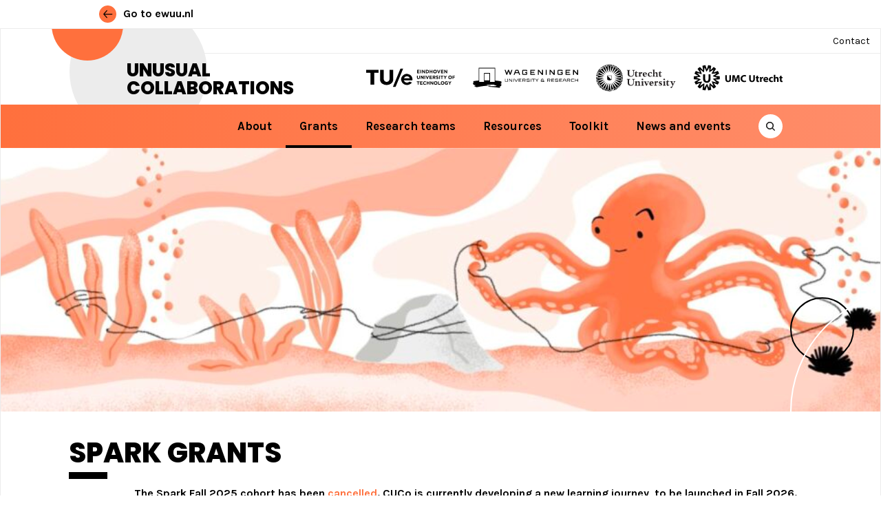

--- FILE ---
content_type: text/html; charset=UTF-8
request_url: https://unusualcollaborations.ewuu.nl/grants/spark-grants/
body_size: 11808
content:
<!DOCTYPE html>
<html lang="en-US">
<head>
	<meta charset="UTF-8">
	<meta name="viewport" content="width=device-width, initial-scale=1, shrink-to-fit=no">
	<link rel="profile" href="https://gmpg.org/xfn/11">
	<link rel="icon" type="image/png"  href="https://unusualcollaborations.ewuu.nl/wp-content/themes/ewuu/favicon.ico">
	<link href="https://fonts.googleapis.com/css2?family=Karla:ital,wght@0,400;0,700;1,400;1,700&family=Poppins:wght@800&family=Space+Mono&display=swap" rel="stylesheet">

	<title>Spark grants &#8211; Centre for Unusual Collaborations</title>
<meta name='robots' content='max-image-preview:large' />
<script>
window.koko_analytics = {"url":"https:\/\/unusualcollaborations.ewuu.nl\/wp-admin\/admin-ajax.php?action=koko_analytics_collect","site_url":"https:\/\/unusualcollaborations.ewuu.nl","post_id":35,"path":"\/grants\/spark-grants\/","method":"cookie","use_cookie":true};
</script>
<link rel="alternate" hreflang="en" href="https://unusualcollaborations.ewuu.nl/grants/spark-grants/" />
<link rel="alternate" hreflang="x-default" href="https://unusualcollaborations.ewuu.nl/grants/spark-grants/" />
<link rel="alternate" type="application/rss+xml" title="Centre for Unusual Collaborations &raquo; Feed" href="https://unusualcollaborations.ewuu.nl/feed/" />
<link rel="alternate" type="application/rss+xml" title="Centre for Unusual Collaborations &raquo; Comments Feed" href="https://unusualcollaborations.ewuu.nl/comments/feed/" />
<link rel='stylesheet' id='formidable-css' href='https://unusualcollaborations.ewuu.nl/wp-content/plugins/formidable/css/formidableforms431.css?ver=1211307' media='all' />
<link rel='stylesheet' id='wp-block-library-css' href='https://unusualcollaborations.ewuu.nl/wp-includes/css/dist/block-library/style.min.css?ver=c2c4b174c64c8b2a561f7cff7bf8a0ae' media='all' />
<style id='global-styles-inline-css'>
body{--wp--preset--color--black: #000000;--wp--preset--color--cyan-bluish-gray: #abb8c3;--wp--preset--color--white: #ffffff;--wp--preset--color--pale-pink: #f78da7;--wp--preset--color--vivid-red: #cf2e2e;--wp--preset--color--luminous-vivid-orange: #ff6900;--wp--preset--color--luminous-vivid-amber: #fcb900;--wp--preset--color--light-green-cyan: #7bdcb5;--wp--preset--color--vivid-green-cyan: #00d084;--wp--preset--color--pale-cyan-blue: #8ed1fc;--wp--preset--color--vivid-cyan-blue: #0693e3;--wp--preset--color--vivid-purple: #9b51e0;--wp--preset--gradient--vivid-cyan-blue-to-vivid-purple: linear-gradient(135deg,rgba(6,147,227,1) 0%,rgb(155,81,224) 100%);--wp--preset--gradient--light-green-cyan-to-vivid-green-cyan: linear-gradient(135deg,rgb(122,220,180) 0%,rgb(0,208,130) 100%);--wp--preset--gradient--luminous-vivid-amber-to-luminous-vivid-orange: linear-gradient(135deg,rgba(252,185,0,1) 0%,rgba(255,105,0,1) 100%);--wp--preset--gradient--luminous-vivid-orange-to-vivid-red: linear-gradient(135deg,rgba(255,105,0,1) 0%,rgb(207,46,46) 100%);--wp--preset--gradient--very-light-gray-to-cyan-bluish-gray: linear-gradient(135deg,rgb(238,238,238) 0%,rgb(169,184,195) 100%);--wp--preset--gradient--cool-to-warm-spectrum: linear-gradient(135deg,rgb(74,234,220) 0%,rgb(151,120,209) 20%,rgb(207,42,186) 40%,rgb(238,44,130) 60%,rgb(251,105,98) 80%,rgb(254,248,76) 100%);--wp--preset--gradient--blush-light-purple: linear-gradient(135deg,rgb(255,206,236) 0%,rgb(152,150,240) 100%);--wp--preset--gradient--blush-bordeaux: linear-gradient(135deg,rgb(254,205,165) 0%,rgb(254,45,45) 50%,rgb(107,0,62) 100%);--wp--preset--gradient--luminous-dusk: linear-gradient(135deg,rgb(255,203,112) 0%,rgb(199,81,192) 50%,rgb(65,88,208) 100%);--wp--preset--gradient--pale-ocean: linear-gradient(135deg,rgb(255,245,203) 0%,rgb(182,227,212) 50%,rgb(51,167,181) 100%);--wp--preset--gradient--electric-grass: linear-gradient(135deg,rgb(202,248,128) 0%,rgb(113,206,126) 100%);--wp--preset--gradient--midnight: linear-gradient(135deg,rgb(2,3,129) 0%,rgb(40,116,252) 100%);--wp--preset--gradient--ewuu-orange: linear-gradient(135deg,#ff703d 0%,#ff8d6a 100%);--wp--preset--font-size--small: 13px;--wp--preset--font-size--medium: 20px;--wp--preset--font-size--large: 36px;--wp--preset--font-size--x-large: 42px;--wp--preset--spacing--20: 0.44rem;--wp--preset--spacing--30: 0.67rem;--wp--preset--spacing--40: 1rem;--wp--preset--spacing--50: 1.5rem;--wp--preset--spacing--60: 2.25rem;--wp--preset--spacing--70: 3.38rem;--wp--preset--spacing--80: 5.06rem;--wp--preset--shadow--natural: 6px 6px 9px rgba(0, 0, 0, 0.2);--wp--preset--shadow--deep: 12px 12px 50px rgba(0, 0, 0, 0.4);--wp--preset--shadow--sharp: 6px 6px 0px rgba(0, 0, 0, 0.2);--wp--preset--shadow--outlined: 6px 6px 0px -3px rgba(255, 255, 255, 1), 6px 6px rgba(0, 0, 0, 1);--wp--preset--shadow--crisp: 6px 6px 0px rgba(0, 0, 0, 1);}body { margin: 0;--wp--style--global--content-size: 542px;--wp--style--global--wide-size: 1000px; }.wp-site-blocks > .alignleft { float: left; margin-right: 2em; }.wp-site-blocks > .alignright { float: right; margin-left: 2em; }.wp-site-blocks > .aligncenter { justify-content: center; margin-left: auto; margin-right: auto; }:where(.is-layout-flex){gap: 0.5em;}:where(.is-layout-grid){gap: 0.5em;}body .is-layout-flow > .alignleft{float: left;margin-inline-start: 0;margin-inline-end: 2em;}body .is-layout-flow > .alignright{float: right;margin-inline-start: 2em;margin-inline-end: 0;}body .is-layout-flow > .aligncenter{margin-left: auto !important;margin-right: auto !important;}body .is-layout-constrained > .alignleft{float: left;margin-inline-start: 0;margin-inline-end: 2em;}body .is-layout-constrained > .alignright{float: right;margin-inline-start: 2em;margin-inline-end: 0;}body .is-layout-constrained > .aligncenter{margin-left: auto !important;margin-right: auto !important;}body .is-layout-constrained > :where(:not(.alignleft):not(.alignright):not(.alignfull)){max-width: var(--wp--style--global--content-size);margin-left: auto !important;margin-right: auto !important;}body .is-layout-constrained > .alignwide{max-width: var(--wp--style--global--wide-size);}body .is-layout-flex{display: flex;}body .is-layout-flex{flex-wrap: wrap;align-items: center;}body .is-layout-flex > *{margin: 0;}body .is-layout-grid{display: grid;}body .is-layout-grid > *{margin: 0;}body{padding-top: 0px;padding-right: 0px;padding-bottom: 0px;padding-left: 0px;}a:where(:not(.wp-element-button)){text-decoration: underline;}.wp-element-button, .wp-block-button__link{background-color: #32373c;border-width: 0;color: #fff;font-family: inherit;font-size: inherit;line-height: inherit;padding: calc(0.667em + 2px) calc(1.333em + 2px);text-decoration: none;}.has-black-color{color: var(--wp--preset--color--black) !important;}.has-cyan-bluish-gray-color{color: var(--wp--preset--color--cyan-bluish-gray) !important;}.has-white-color{color: var(--wp--preset--color--white) !important;}.has-pale-pink-color{color: var(--wp--preset--color--pale-pink) !important;}.has-vivid-red-color{color: var(--wp--preset--color--vivid-red) !important;}.has-luminous-vivid-orange-color{color: var(--wp--preset--color--luminous-vivid-orange) !important;}.has-luminous-vivid-amber-color{color: var(--wp--preset--color--luminous-vivid-amber) !important;}.has-light-green-cyan-color{color: var(--wp--preset--color--light-green-cyan) !important;}.has-vivid-green-cyan-color{color: var(--wp--preset--color--vivid-green-cyan) !important;}.has-pale-cyan-blue-color{color: var(--wp--preset--color--pale-cyan-blue) !important;}.has-vivid-cyan-blue-color{color: var(--wp--preset--color--vivid-cyan-blue) !important;}.has-vivid-purple-color{color: var(--wp--preset--color--vivid-purple) !important;}.has-black-background-color{background-color: var(--wp--preset--color--black) !important;}.has-cyan-bluish-gray-background-color{background-color: var(--wp--preset--color--cyan-bluish-gray) !important;}.has-white-background-color{background-color: var(--wp--preset--color--white) !important;}.has-pale-pink-background-color{background-color: var(--wp--preset--color--pale-pink) !important;}.has-vivid-red-background-color{background-color: var(--wp--preset--color--vivid-red) !important;}.has-luminous-vivid-orange-background-color{background-color: var(--wp--preset--color--luminous-vivid-orange) !important;}.has-luminous-vivid-amber-background-color{background-color: var(--wp--preset--color--luminous-vivid-amber) !important;}.has-light-green-cyan-background-color{background-color: var(--wp--preset--color--light-green-cyan) !important;}.has-vivid-green-cyan-background-color{background-color: var(--wp--preset--color--vivid-green-cyan) !important;}.has-pale-cyan-blue-background-color{background-color: var(--wp--preset--color--pale-cyan-blue) !important;}.has-vivid-cyan-blue-background-color{background-color: var(--wp--preset--color--vivid-cyan-blue) !important;}.has-vivid-purple-background-color{background-color: var(--wp--preset--color--vivid-purple) !important;}.has-black-border-color{border-color: var(--wp--preset--color--black) !important;}.has-cyan-bluish-gray-border-color{border-color: var(--wp--preset--color--cyan-bluish-gray) !important;}.has-white-border-color{border-color: var(--wp--preset--color--white) !important;}.has-pale-pink-border-color{border-color: var(--wp--preset--color--pale-pink) !important;}.has-vivid-red-border-color{border-color: var(--wp--preset--color--vivid-red) !important;}.has-luminous-vivid-orange-border-color{border-color: var(--wp--preset--color--luminous-vivid-orange) !important;}.has-luminous-vivid-amber-border-color{border-color: var(--wp--preset--color--luminous-vivid-amber) !important;}.has-light-green-cyan-border-color{border-color: var(--wp--preset--color--light-green-cyan) !important;}.has-vivid-green-cyan-border-color{border-color: var(--wp--preset--color--vivid-green-cyan) !important;}.has-pale-cyan-blue-border-color{border-color: var(--wp--preset--color--pale-cyan-blue) !important;}.has-vivid-cyan-blue-border-color{border-color: var(--wp--preset--color--vivid-cyan-blue) !important;}.has-vivid-purple-border-color{border-color: var(--wp--preset--color--vivid-purple) !important;}.has-vivid-cyan-blue-to-vivid-purple-gradient-background{background: var(--wp--preset--gradient--vivid-cyan-blue-to-vivid-purple) !important;}.has-light-green-cyan-to-vivid-green-cyan-gradient-background{background: var(--wp--preset--gradient--light-green-cyan-to-vivid-green-cyan) !important;}.has-luminous-vivid-amber-to-luminous-vivid-orange-gradient-background{background: var(--wp--preset--gradient--luminous-vivid-amber-to-luminous-vivid-orange) !important;}.has-luminous-vivid-orange-to-vivid-red-gradient-background{background: var(--wp--preset--gradient--luminous-vivid-orange-to-vivid-red) !important;}.has-very-light-gray-to-cyan-bluish-gray-gradient-background{background: var(--wp--preset--gradient--very-light-gray-to-cyan-bluish-gray) !important;}.has-cool-to-warm-spectrum-gradient-background{background: var(--wp--preset--gradient--cool-to-warm-spectrum) !important;}.has-blush-light-purple-gradient-background{background: var(--wp--preset--gradient--blush-light-purple) !important;}.has-blush-bordeaux-gradient-background{background: var(--wp--preset--gradient--blush-bordeaux) !important;}.has-luminous-dusk-gradient-background{background: var(--wp--preset--gradient--luminous-dusk) !important;}.has-pale-ocean-gradient-background{background: var(--wp--preset--gradient--pale-ocean) !important;}.has-electric-grass-gradient-background{background: var(--wp--preset--gradient--electric-grass) !important;}.has-midnight-gradient-background{background: var(--wp--preset--gradient--midnight) !important;}.has-ewuu-orange-gradient-background{background: var(--wp--preset--gradient--ewuu-orange) !important;}.has-small-font-size{font-size: var(--wp--preset--font-size--small) !important;}.has-medium-font-size{font-size: var(--wp--preset--font-size--medium) !important;}.has-large-font-size{font-size: var(--wp--preset--font-size--large) !important;}.has-x-large-font-size{font-size: var(--wp--preset--font-size--x-large) !important;}
.wp-block-navigation a:where(:not(.wp-element-button)){color: inherit;}
:where(.wp-block-post-template.is-layout-flex){gap: 1.25em;}:where(.wp-block-post-template.is-layout-grid){gap: 1.25em;}
:where(.wp-block-columns.is-layout-flex){gap: 2em;}:where(.wp-block-columns.is-layout-grid){gap: 2em;}
.wp-block-pullquote{font-size: 1.5em;line-height: 1.6;}
</style>
<link rel='stylesheet' id='frontend-login-css-css' href='https://unusualcollaborations.ewuu.nl/wp-content/plugins/uu-global-functions/assets/css/frontend-login.css?ver=c2c4b174c64c8b2a561f7cff7bf8a0ae' media='all' />
<link rel='stylesheet' id='uu-shortcodes-styles-css' href='https://unusualcollaborations.ewuu.nl/wp-content/plugins/uu-shortcodes/css/uu-shortcodes.css?ver=1.0' media='all' />
<link rel='stylesheet' id='pb-accordion-blocks-style-css' href='https://unusualcollaborations.ewuu.nl/wp-content/plugins/accordion-blocks/build/index.css?ver=1.5.0' media='all' />
<link rel='stylesheet' id='wpml-legacy-horizontal-list-0-css' href='https://unusualcollaborations.ewuu.nl/wp-content/plugins/sitepress-multilingual-cms/templates/language-switchers/legacy-list-horizontal/style.min.css?ver=1' media='all' />
<style id='wpml-legacy-horizontal-list-0-inline-css'>
.wpml-ls-statics-footer a, .wpml-ls-statics-footer .wpml-ls-sub-menu a, .wpml-ls-statics-footer .wpml-ls-sub-menu a:link, .wpml-ls-statics-footer li:not(.wpml-ls-current-language) .wpml-ls-link, .wpml-ls-statics-footer li:not(.wpml-ls-current-language) .wpml-ls-link:link {color:#444444;background-color:#ffffff;}.wpml-ls-statics-footer .wpml-ls-sub-menu a:hover,.wpml-ls-statics-footer .wpml-ls-sub-menu a:focus, .wpml-ls-statics-footer .wpml-ls-sub-menu a:link:hover, .wpml-ls-statics-footer .wpml-ls-sub-menu a:link:focus {color:#000000;background-color:#eeeeee;}.wpml-ls-statics-footer .wpml-ls-current-language > a {color:#444444;background-color:#ffffff;}.wpml-ls-statics-footer .wpml-ls-current-language:hover>a, .wpml-ls-statics-footer .wpml-ls-current-language>a:focus {color:#000000;background-color:#eeeeee;}
</style>
<link rel='stylesheet' id='dashicons-css' href='https://unusualcollaborations.ewuu.nl/wp-includes/css/dashicons.min.css?ver=c2c4b174c64c8b2a561f7cff7bf8a0ae' media='all' />
<link rel='stylesheet' id='understrap-styles-css' href='https://unusualcollaborations.ewuu.nl/wp-content/themes/ewuu/assets/css/theme.css?ver=1.0-wpcom.1764249914' media='all' />
<link rel='stylesheet' id='ewuu-child-css-css' href='https://unusualcollaborations.ewuu.nl/wp-content/themes/ewuu-child/assets/css/child-style.css?ver=c2c4b174c64c8b2a561f7cff7bf8a0ae' media='all' />
<script id="wpml-cookie-js-extra">
var wpml_cookies = {"wp-wpml_current_language":{"value":"en","expires":1,"path":"\/"}};
var wpml_cookies = {"wp-wpml_current_language":{"value":"en","expires":1,"path":"\/"}};
</script>
<script src="https://unusualcollaborations.ewuu.nl/wp-content/plugins/sitepress-multilingual-cms/res/js/cookies/language-cookie.js?ver=486900" id="wpml-cookie-js" defer data-wp-strategy="defer"></script>
<script src="https://unusualcollaborations.ewuu.nl/wp-content/plugins/uu-global-functions/assets/js/frontend-login.js?ver=c2c4b174c64c8b2a561f7cff7bf8a0ae" id="frontend-login-js-js"></script>
<script src="https://unusualcollaborations.ewuu.nl/wp-includes/js/jquery/jquery.min.js?ver=3.7.1" id="jquery-core-js"></script>
<script src="https://unusualcollaborations.ewuu.nl/wp-includes/js/jquery/jquery-migrate.min.js?ver=3.4.1" id="jquery-migrate-js"></script>
<link rel="https://api.w.org/" href="https://unusualcollaborations.ewuu.nl/wp-json/" /><link rel="alternate" type="application/json" href="https://unusualcollaborations.ewuu.nl/wp-json/wp/v2/pages/35" /><link rel="EditURI" type="application/rsd+xml" title="RSD" href="https://unusualcollaborations.ewuu.nl/xmlrpc.php?rsd" />
<link rel="canonical" href="https://unusualcollaborations.ewuu.nl/grants/spark-grants/" />
<link rel="alternate" type="application/json+oembed" href="https://unusualcollaborations.ewuu.nl/wp-json/oembed/1.0/embed?url=https%3A%2F%2Funusualcollaborations.ewuu.nl%2Fgrants%2Fspark-grants%2F" />
<link rel="alternate" type="text/xml+oembed" href="https://unusualcollaborations.ewuu.nl/wp-json/oembed/1.0/embed?url=https%3A%2F%2Funusualcollaborations.ewuu.nl%2Fgrants%2Fspark-grants%2F&#038;format=xml" />
<script>
window.koko_analytics_pro = {"enabled_builtin_events":{"Outbound link":false,"Form submit":false}};
</script>
<meta name="generator" content="WPML ver:4.8.6 stt:37,1;" />
<script>document.documentElement.className += " js";</script>
<meta name="mobile-web-app-capable" content="yes">
<meta name="apple-mobile-web-app-capable" content="yes">
<meta name="apple-mobile-web-app-title" content="Centre for Unusual Collaborations - alliance of Eindhoven University of Technology, Wageningen University &amp; Research, Utrecht University and University Medical Centre Utrecht">
</head>

<body data-rsssl=1 class="page-template page-template-page-templates page-template-fullwidthpage page-template-page-templatesfullwidthpage-php page page-id-35 page-parent page-child parent-pageid-21 wp-embed-responsive site-431 group-blog" itemscope itemtype="http://schema.org/WebSite">
<div class="secondary-menu__bg"></div>
<div class="menu-toggler navbar-toggler">
            <div>
                <div class="bar"></div>
                <div class="bar"></div>
                <div class="bar"></div>
            </div>
        </div>

<div class="ewuu-header">
	<div class="container-fluid">
		<a href="https://ewuu.nl">
			<svg xmlns="http://www.w3.org/2000/svg" width="20" height="20" viewBox="0 0 20 20">
				<g id="BtN_Arrow" transform="translate(-315 -1278)">
					<circle cx="10" cy="10" r="10" transform="translate(315 1278)" fill="#ff703d"/>
					<g transform="translate(-25 1)">
						<line id="Line_119" data-name="Line 119" x2="9.135" transform="translate(345.004 1287)" fill="none" stroke="#000" stroke-linecap="round" stroke-width="1"/>
						<path id="Path_409" data-name="Path 409" d="M-6419.345,1281.521l3.6,4-3.6,4" transform="translate(6770.345 1.479)" fill="none" stroke="#000" stroke-linecap="round" stroke-linejoin="round" stroke-width="1"/>
					</g>
				</g>
			</svg>	
		
			Go to ewuu.nl		</a>	
	</div>
</div>


<div class="site" id="page">
	<header class="site-header">
		<div class="header-bg" style="background-image: url();"></div>	

		<nav class="top-menu">   
       		
        
		   			<div id="top-menu-container" class="container"><ul id="top-menu" class="menu"><li id="menu-item-62" class="menu-item menu-item-type-post_type menu-item-object-page menu-item-62"><a href="https://unusualcollaborations.ewuu.nl/contact/">Contact</a></li>
</ul></div>			
		
		</nav>
		
		<div class="header-inner">
			
			<div class="container-fluid">
					
				<div class="home-title-wrapper">
					<div class="site-title"><h1><a href="/">Unusual Collaborations</a></h1></div>
				
					<div class="inner">
						<div class="orange-ball"><div class="inner"></div></div>
							
					</div>
					<svg class="parallax Ellipse-header1" xmlns="http://www.w3.org/2000/svg" width="40" height="40" viewBox="0 0 40 40">
						<g id="Ellipse3-2" data-name="Ellipse3" fill="none" stroke="#000" stroke-width="2">
						
						<circle cx="20" cy="20" r="18" fill="none"/>
						</g>		
					</svg>
				</div>

				
<div class="logos float-right">
	<a class="logo tue" href="https://www.tue.nl/en/"></a>
	<a class="logo wageningen" href="https://www.wur.nl/en"></a>
	<a class="logo utrecht" href="https://www.uu.nl/en"></a>
	<a class="logo umc" href="https://www.umcutrecht.nl/en"></a>
</div>	

				<a class="skip-link sr-only sr-only-focusable" href="#content">Skip to content</a>

			</div><!-- .container -->	
		</div>
		

		<nav id="main-nav" class="navbar navbar-expand-lg navbar-light" aria-labelledby="main-nav-label">

			<h2 id="main-nav-label" class="sr-only">
				Main Navigation			</h2>

		<div class="container-fluid">

			<div id="navbarNavDropdown" class="collapse navbar-collapse">

				<!-- The WordPress Menu goes here -->
				<div id="main-menu-container" class="menu-main-menu-container"><ul id="main-menu" class="navbar-nav ml-auto"><li itemscope="itemscope" itemtype="https://www.schema.org/SiteNavigationElement" id="menu-item-11" class="menu-item menu-item-type-post_type menu-item-object-page menu-item-has-children dropdown menu-item-11 nav-item"><a title="About" href="https://unusualcollaborations.ewuu.nl/about/" aria-haspopup="true" aria-expanded="false" class="dropdown-toggle nav-link" id="menu-item-dropdown-11">About</a>
<ul class="dropdown-menu" aria-labelledby="menu-item-dropdown-11" role="menu">
	<li itemscope="itemscope" itemtype="https://www.schema.org/SiteNavigationElement" id="menu-item-41" class="menu-item menu-item-type-post_type menu-item-object-page menu-item-41 nav-item"><a title="Mission &amp; vision" href="https://unusualcollaborations.ewuu.nl/about/mission-vision/" class="dropdown-item">Mission &amp; vision</a></li>
	<li itemscope="itemscope" itemtype="https://www.schema.org/SiteNavigationElement" id="menu-item-40" class="menu-item menu-item-type-post_type menu-item-object-page menu-item-40 nav-item"><a title="People" href="https://unusualcollaborations.ewuu.nl/about/people/" class="dropdown-item">People</a></li>
	<li itemscope="itemscope" itemtype="https://www.schema.org/SiteNavigationElement" id="menu-item-1909" class="menu-item menu-item-type-post_type menu-item-object-page menu-item-1909 nav-item"><a title="Strategy" href="https://unusualcollaborations.ewuu.nl/about/strategy/" class="dropdown-item">Strategy</a></li>
	<li itemscope="itemscope" itemtype="https://www.schema.org/SiteNavigationElement" id="menu-item-39" class="menu-item menu-item-type-post_type menu-item-object-page menu-item-39 nav-item"><a title="Alliance" href="https://unusualcollaborations.ewuu.nl/about/ewuu-alliance/" class="dropdown-item">Alliance</a></li>
</ul>
</li>
<li itemscope="itemscope" itemtype="https://www.schema.org/SiteNavigationElement" id="menu-item-23" class="menu-item menu-item-type-post_type menu-item-object-page current-page-ancestor current-menu-ancestor current-menu-parent current-page-parent current_page_parent current_page_ancestor menu-item-has-children dropdown active menu-item-23 nav-item"><a title="Grants" href="https://unusualcollaborations.ewuu.nl/grants/" aria-haspopup="true" aria-expanded="false" class="dropdown-toggle nav-link" id="menu-item-dropdown-23">Grants</a>
<ul class="dropdown-menu" aria-labelledby="menu-item-dropdown-23" role="menu">
	<li itemscope="itemscope" itemtype="https://www.schema.org/SiteNavigationElement" id="menu-item-37" class="menu-item menu-item-type-post_type menu-item-object-page current-menu-item page_item page-item-35 current_page_item active menu-item-37 nav-item"><a title="Spark grants" href="https://unusualcollaborations.ewuu.nl/grants/spark-grants/" class="dropdown-item" aria-current="page">Spark grants</a></li>
	<li itemscope="itemscope" itemtype="https://www.schema.org/SiteNavigationElement" id="menu-item-38" class="menu-item menu-item-type-post_type menu-item-object-page menu-item-38 nav-item"><a title="Unusual Collaborations programme" href="https://unusualcollaborations.ewuu.nl/grants/unusual-collaborations-programme/" class="dropdown-item">Unusual Collaborations programme</a></li>
</ul>
</li>
<li itemscope="itemscope" itemtype="https://www.schema.org/SiteNavigationElement" id="menu-item-2113" class="menu-item menu-item-type-post_type menu-item-object-page menu-item-has-children dropdown menu-item-2113 nav-item"><a title="Research teams" href="https://unusualcollaborations.ewuu.nl/research-teams/" aria-haspopup="true" aria-expanded="false" class="dropdown-toggle nav-link" id="menu-item-dropdown-2113">Research teams</a>
<ul class="dropdown-menu" aria-labelledby="menu-item-dropdown-2113" role="menu">
	<li itemscope="itemscope" itemtype="https://www.schema.org/SiteNavigationElement" id="menu-item-17" class="menu-item menu-item-type-post_type menu-item-object-page menu-item-17 nav-item"><a title="Spark teams" href="https://unusualcollaborations.ewuu.nl/spark-teams/" class="dropdown-item">Spark teams</a></li>
	<li itemscope="itemscope" itemtype="https://www.schema.org/SiteNavigationElement" id="menu-item-10" class="menu-item menu-item-type-post_type menu-item-object-page dropdown menu-item-10 nav-item"><a title="Unusual Collaborations" href="https://unusualcollaborations.ewuu.nl/unusual-collaborations/" class="dropdown-item">Unusual Collaborations</a></li>
</ul>
</li>
<li itemscope="itemscope" itemtype="https://www.schema.org/SiteNavigationElement" id="menu-item-2506" class="menu-item menu-item-type-post_type menu-item-object-page menu-item-has-children dropdown menu-item-2506 nav-item"><a title="Resources" href="https://unusualcollaborations.ewuu.nl/resources/" aria-haspopup="true" aria-expanded="false" class="dropdown-toggle nav-link" id="menu-item-dropdown-2506">Resources</a>
<ul class="dropdown-menu" aria-labelledby="menu-item-dropdown-2506" role="menu">
	<li itemscope="itemscope" itemtype="https://www.schema.org/SiteNavigationElement" id="menu-item-1058" class="menu-item menu-item-type-post_type menu-item-object-page menu-item-1058 nav-item"><a title="Publications" href="https://unusualcollaborations.ewuu.nl/resources/written-output/" class="dropdown-item">Publications</a></li>
	<li itemscope="itemscope" itemtype="https://www.schema.org/SiteNavigationElement" id="menu-item-2082" class="menu-item menu-item-type-post_type menu-item-object-page menu-item-2082 nav-item"><a title="Documentary" href="https://unusualcollaborations.ewuu.nl/resources/documentary/" class="dropdown-item">Documentary</a></li>
	<li itemscope="itemscope" itemtype="https://www.schema.org/SiteNavigationElement" id="menu-item-4165" class="menu-item menu-item-type-post_type menu-item-object-page menu-item-4165 nav-item"><a title="Podcasts" href="https://unusualcollaborations.ewuu.nl/resources/podcasts/" class="dropdown-item">Podcasts</a></li>
	<li itemscope="itemscope" itemtype="https://www.schema.org/SiteNavigationElement" id="menu-item-3096" class="menu-item menu-item-type-post_type menu-item-object-page menu-item-3096 nav-item"><a title="Ambassador package" href="https://unusualcollaborations.ewuu.nl/resources/ambassador-package/" class="dropdown-item">Ambassador package</a></li>
	<li itemscope="itemscope" itemtype="https://www.schema.org/SiteNavigationElement" id="menu-item-2117" class="menu-item menu-item-type-post_type menu-item-object-page menu-item-2117 nav-item"><a title="CUCo in the media" href="https://unusualcollaborations.ewuu.nl/resources/cuco-in-the-media/" class="dropdown-item">CUCo in the media</a></li>
</ul>
</li>
<li itemscope="itemscope" itemtype="https://www.schema.org/SiteNavigationElement" id="menu-item-4209" class="menu-item menu-item-type-post_type menu-item-object-page menu-item-has-children dropdown menu-item-4209 nav-item"><a title="Toolkit" href="https://unusualcollaborations.ewuu.nl/toolkit/" aria-haspopup="true" aria-expanded="false" class="dropdown-toggle nav-link" id="menu-item-dropdown-4209">Toolkit</a>
<ul class="dropdown-menu" aria-labelledby="menu-item-dropdown-4209" role="menu">
	<li itemscope="itemscope" itemtype="https://www.schema.org/SiteNavigationElement" id="menu-item-24" class="menu-item menu-item-type-post_type menu-item-object-page menu-item-24 nav-item"><a title="Tools &amp; methods" href="https://unusualcollaborations.ewuu.nl/tools-methods/" class="dropdown-item">Tools &amp; methods</a></li>
	<li itemscope="itemscope" itemtype="https://www.schema.org/SiteNavigationElement" id="menu-item-3270" class="menu-item menu-item-type-post_type menu-item-object-page menu-item-3270 nav-item"><a title="Training" href="https://unusualcollaborations.ewuu.nl/tools-methods/training/" class="dropdown-item">Training</a></li>
	<li itemscope="itemscope" itemtype="https://www.schema.org/SiteNavigationElement" id="menu-item-3102" class="menu-item menu-item-type-post_type menu-item-object-page menu-item-3102 nav-item"><a title="Trainers &amp; coaches" href="https://unusualcollaborations.ewuu.nl/tools-methods/trainers-coaches/" class="dropdown-item">Trainers &amp; coaches</a></li>
	<li itemscope="itemscope" itemtype="https://www.schema.org/SiteNavigationElement" id="menu-item-1872" class="menu-item menu-item-type-post_type menu-item-object-page menu-item-1872 nav-item"><a title="Like-minded initiatives" href="https://unusualcollaborations.ewuu.nl/tools-methods/like-minded-initiatives/" class="dropdown-item">Like-minded initiatives</a></li>
</ul>
</li>
<li itemscope="itemscope" itemtype="https://www.schema.org/SiteNavigationElement" id="menu-item-1869" class="menu-item menu-item-type-post_type menu-item-object-page menu-item-1869 nav-item"><a title="News and events" href="https://unusualcollaborations.ewuu.nl/news-events/" class="nav-link">News and events</a></li>
</ul></div>				<div id="navbar-search"></div>
			</div>
			</div>
		</nav><!-- .site-navigation -->

		 		
	
           	
            

	
		
	
</header><!-- #wrapper-navbar end -->

<nav class="secondary-menu">   
       		<div class="menu-holder">
        
		   		<div id="secondary-menu-container-mobile" class="container"><ul id="primary-menu-mobile" class="menu"><li class="menu-item menu-item-type-post_type menu-item-object-page menu-item-has-children menu-item-11"><a href="https://unusualcollaborations.ewuu.nl/about/">About</a>
<ul class="sub-menu">
	<li class="menu-item menu-item-type-post_type menu-item-object-page menu-item-41"><a href="https://unusualcollaborations.ewuu.nl/about/mission-vision/">Mission &amp; vision</a></li>
	<li class="menu-item menu-item-type-post_type menu-item-object-page menu-item-40"><a href="https://unusualcollaborations.ewuu.nl/about/people/">People</a></li>
	<li class="menu-item menu-item-type-post_type menu-item-object-page menu-item-1909"><a href="https://unusualcollaborations.ewuu.nl/about/strategy/">Strategy</a></li>
	<li class="menu-item menu-item-type-post_type menu-item-object-page menu-item-39"><a href="https://unusualcollaborations.ewuu.nl/about/ewuu-alliance/">Alliance</a></li>
</ul>
</li>
<li class="menu-item menu-item-type-post_type menu-item-object-page current-page-ancestor current-menu-ancestor current-menu-parent current-page-parent current_page_parent current_page_ancestor menu-item-has-children menu-item-23"><a href="https://unusualcollaborations.ewuu.nl/grants/">Grants</a>
<ul class="sub-menu">
	<li class="menu-item menu-item-type-post_type menu-item-object-page current-menu-item page_item page-item-35 current_page_item menu-item-37"><a href="https://unusualcollaborations.ewuu.nl/grants/spark-grants/" aria-current="page">Spark grants</a></li>
	<li class="menu-item menu-item-type-post_type menu-item-object-page menu-item-38"><a href="https://unusualcollaborations.ewuu.nl/grants/unusual-collaborations-programme/">Unusual Collaborations programme</a></li>
</ul>
</li>
<li class="menu-item menu-item-type-post_type menu-item-object-page menu-item-has-children menu-item-2113"><a href="https://unusualcollaborations.ewuu.nl/research-teams/">Research teams</a>
<ul class="sub-menu">
	<li class="menu-item menu-item-type-post_type menu-item-object-page menu-item-17"><a href="https://unusualcollaborations.ewuu.nl/spark-teams/">Spark teams</a></li>
	<li class="menu-item menu-item-type-post_type menu-item-object-page menu-item-10"><a href="https://unusualcollaborations.ewuu.nl/unusual-collaborations/">Unusual Collaborations</a></li>
</ul>
</li>
<li class="menu-item menu-item-type-post_type menu-item-object-page menu-item-has-children menu-item-2506"><a href="https://unusualcollaborations.ewuu.nl/resources/">Resources</a>
<ul class="sub-menu">
	<li class="menu-item menu-item-type-post_type menu-item-object-page menu-item-1058"><a href="https://unusualcollaborations.ewuu.nl/resources/written-output/">Publications</a></li>
	<li class="menu-item menu-item-type-post_type menu-item-object-page menu-item-2082"><a href="https://unusualcollaborations.ewuu.nl/resources/documentary/">Documentary</a></li>
	<li class="menu-item menu-item-type-post_type menu-item-object-page menu-item-4165"><a href="https://unusualcollaborations.ewuu.nl/resources/podcasts/">Podcasts</a></li>
	<li class="menu-item menu-item-type-post_type menu-item-object-page menu-item-3096"><a href="https://unusualcollaborations.ewuu.nl/resources/ambassador-package/">Ambassador package</a></li>
	<li class="menu-item menu-item-type-post_type menu-item-object-page menu-item-2117"><a href="https://unusualcollaborations.ewuu.nl/resources/cuco-in-the-media/">CUCo in the media</a></li>
</ul>
</li>
<li class="menu-item menu-item-type-post_type menu-item-object-page menu-item-has-children menu-item-4209"><a href="https://unusualcollaborations.ewuu.nl/toolkit/">Toolkit</a>
<ul class="sub-menu">
	<li class="menu-item menu-item-type-post_type menu-item-object-page menu-item-24"><a href="https://unusualcollaborations.ewuu.nl/tools-methods/">Tools &amp; methods</a></li>
	<li class="menu-item menu-item-type-post_type menu-item-object-page menu-item-3270"><a href="https://unusualcollaborations.ewuu.nl/tools-methods/training/">Training</a></li>
	<li class="menu-item menu-item-type-post_type menu-item-object-page menu-item-3102"><a href="https://unusualcollaborations.ewuu.nl/tools-methods/trainers-coaches/">Trainers &amp; coaches</a></li>
	<li class="menu-item menu-item-type-post_type menu-item-object-page menu-item-1872"><a href="https://unusualcollaborations.ewuu.nl/tools-methods/like-minded-initiatives/">Like-minded initiatives</a></li>
</ul>
</li>
<li class="menu-item menu-item-type-post_type menu-item-object-page menu-item-1869"><a href="https://unusualcollaborations.ewuu.nl/news-events/">News and events</a></li>
</ul></div><div id="top-menu-container-mobile" class="container"><ul id="top-menu-mobile" class="menu"><li class="menu-item menu-item-type-post_type menu-item-object-page menu-item-62"><a href="https://unusualcollaborations.ewuu.nl/contact/">Contact</a></li>
</ul></div>	
				<div class="container">
					
<form method="get" id="searchform" action="https://unusualcollaborations.ewuu.nl/" role="search" aria-label="">
	<label class="sr-only" for="s">Search</label>
	<div class="input-group">
		<input class="field form-control" id="s" name="s" type="text"
			placeholder="Search &hellip;" value="">
		<span class="input-group-append">
			<input class="submit btn btn-primary" id="searchsubmit" name="submit" type="submit"
			value="">
		</span>
	</div>
</form>
				</div>
			</div>
		</nav>
	
	
    <div id="site-header" style="
    background-image: url(https://unusualcollaborations.ewuu.nl/wp-content/uploads/sites/431/2023/11/cropped-homepage-banner-scaled-1.jpg);
    background-image: -webkit-image-set( url(https://unusualcollaborations.ewuu.nl/wp-content/uploads/sites/431/2023/11/cropped-homepage-banner-scaled-1-1024x291.jpg) 1x,
                  url(https://unusualcollaborations.ewuu.nl/wp-content/uploads/sites/431/2023/11/cropped-homepage-banner-scaled-1.jpg) 2x );
     background-image: image-set( url(https://unusualcollaborations.ewuu.nl/wp-content/uploads/sites/431/2023/11/cropped-homepage-banner-scaled-1-1024x291.jpg) 1x,
                  url(https://unusualcollaborations.ewuu.nl/wp-content/uploads/sites/431/2023/11/cropped-homepage-banner-scaled-1.jpg) 2x );
    " class="">
       		<div id="banner-search">
       			
<form method="get" id="searchform" action="https://unusualcollaborations.ewuu.nl/" role="search" aria-label="">
	<label class="sr-only" for="s">Search</label>
	<div class="input-group">
		<input class="field form-control" id="s" name="s" type="text"
			placeholder="Search &hellip;" value="">
		<span class="input-group-append">
			<input class="submit btn btn-primary" id="searchsubmit" name="submit" type="submit"
			value="">
		</span>
	</div>
</form>
       		</div>
         <div class="inner">
         	
<div class="container-fluid">
	<div class="title">
		</div>
</div>	
         </div>
       
    </div>

<div class="wrapper" id="full-width-page-wrapper">

	<div class="container" id="content">

		<div class="row">

			<div class="col-md-12 content-area" id="primary">

				<main class="site-main" id="main" role="main">

					
<article class="post-35 page type-page status-publish has-post-thumbnail hentry" id="post-35">

	<header class="entry-header">
		<h1 class="entry-title">
			Spark grants		</h1>

	</header><!-- .entry-header -->

	
	<div class="entry-content">

		
<div style="height:25px" aria-hidden="true" class="wp-block-spacer"></div>



<p><strong>The Spark Fall 2025 cohort has been <a href="https://unusualcollaborations.ewuu.nl/2025/07/08/announcement-cuco-under-construction/">cancelled</a>. CUCo is currently developing a new learning journey, to be launched in Fall 2026. Make sure to check the website frequently to stay up to date.</strong></p>



<p>Spark grants aim to stimulate unusual collaborations to address societal challenges. The granting scheme offers initial financial support to start building a committed project team and explore the potential of an idea and/or test whether it can be taken further and developed into a project application, for an Unusual Collaborations grant or another funding scheme.</p>



<p>Spark grants are thus a low-threshold stimulus to support connection with others outside one’s own disciplinary background, to initiate collaboration around a research idea, to share knowledge and best practices, and to develop something together.</p>



<p>The Spark programme consists of two phases: a series of four half-day workshops (phase one) followed by a period of time in which a research topic can be explored with a team (phase two).</p>



<div class="wp-block-pb-accordion-item c-accordion__item js-accordion-item no-js" data-initially-open="false" data-click-to-close="true" data-auto-close="true" data-scroll="false" data-scroll-offset="0"><h2 id="at-350" class="c-accordion__title js-accordion-controller" role="button">Spark phase one: Developing interdisciplinary research competencies and finding team members</h2><div id="ac-350" class="c-accordion__content">
<p>The first step in the learning journey – Spark phase one – comprises four half-day workshops that serve the dual purpose of interdisciplinary research competence development and of connecting researchers with one another as potential Spark collaborators. Participants enter Spark phase one with a couple of ‘unusual’ research interests that excite them and – while they may perhaps already have some team members in mind – they are open and keen to meet others within the Spark training cohort and explore developing a research idea together. The idea emerges <em>within and through </em>the interdisciplinary&nbsp;collaboration, rather than being the starting point.</p>



<p>Participation in these workshops is a mandatory step in the Spark granting process for at least two members of an eventual Spark team; the rest of the team is not required to take the workshops.&nbsp;The workshops for the fall 2025 cohort will take place at CUCo’s Nest at the Utrecht Science Park from 13:00 – 17:00h CET on:</p>



<ul>
<li>Monday, 22 September 2025</li>



<li>Monday, 29 September 2025</li>



<li>Monday, 6 October 2025</li>



<li>Monday, 13 October 2025</li>
</ul>



<p><strong>Registration</strong><br>Registering for Spark phase one can be done via completing the form above. CUCo strives for participation that offers diversity in terms of disciplinary, epistemological and institutional backgrounds, gender and career stage.<br><br><strong>Eligibility criteria</strong><br>The Spark grants are intended for mid-career academics (researchers, lecturers, assistant/associate professors) who have research hours at their disposal to participate in the initial workshops (phase one) and a research team (phase two).</p>



<p>Please note that PhD salaries cannot be paid through the UCo granting scheme; it is therefore not possible for PhD students to join Spark.</p>



<p><strong>Diversity and inclusion</strong><br>CUCo strives to achieve and contribute to an inclusive academic culture in which there is no place for conscious or unconscious barriers due to cultural, ethnic or religious background, gender, sexual orientation, health or age. CUCo encourages and trusts applicants to take additional efforts to increase the diversity within research teams. CUCo can offer support in this process.</p>
</div></div>



<div class="wp-block-pb-accordion-item c-accordion__item js-accordion-item no-js" data-initially-open="false" data-click-to-close="true" data-auto-close="true" data-scroll="false" data-scroll-offset="0"><h2 id="at-351" class="c-accordion__title js-accordion-controller" role="button">Spark phase two: Assembling a team and developing a research topic</h2><div id="ac-351" class="c-accordion__content">
<p>After completing Spark phase one, participants may enter phase two, in which they form teams across disciplines and identify and develop a research topic for their project.</p>



<p>Teams must include researchers from at least three of the EWUU alliance institutes (Eindhoven University of Technology, Wageningen University &amp; Research, Utrecht University, and University Medical Centre Utrecht) and its members should form a truly interdisciplinary combination together. CUCo encourages interaction between the humanities, social and natural sciences, and everything in between. The main applicant of a Spark phase two proposal should be past the postdoc stage.</p>



<p>Proposals are reviewed based on the Spark criteria outlined below. Teams whose proposal is approved will be supported with a € 9,000 lump-sum grant. This grant can be used to finance meetings and events, project assistants, facilitators, field trips, et cetera.</p>



<p><strong>Prospect of the team</strong></p>



<ul>
<li>Unusual team composition</li>



<li>Complementarity of disciplines represented in the team</li>



<li>Fit of expertise with the proposed idea</li>
</ul>



<p><strong>Process for developing the idea</strong></p>



<ul>
<li>New, unique, unusual in terms of approach and methods&nbsp;</li>



<li>Promising and adequate process for for getting to know one another and building trust amongst team members&nbsp;</li>



<li>The envisioned outcomes of the process are clear and convincing</li>
</ul>



<p><strong>Interdisciplinary learning approach</strong></p>



<ul>
<li>The competences for interdisciplinary learning are reflected in the ambitions outlined in the proposal</li>



<li>Adequate self-assessment of the availability, and approach for strengthening, of the required competences&nbsp;</li>



<li>Convincing strategy to embed reflection and learning throughout the process of Spark phase two</li>
</ul>



<p>Throughout&nbsp;Spark phase two, teams, individually and collectively supported by process coaches, will to be able to:</p>



<ul>
<li>Together explore, &#8216;test&#8217; and reflect on individual competences; </li>



<li>Set individual intentions with the project; </li>



<li>Co-create a common working language, with support from an external facilitator that can be covered by the Spark grant funds; </li>



<li>Work towards a joint proposal for an Unusual Collaboration (UCo) grant and/or deliver an unusual project output that brings together topic- and/or process-specific insights acquired throughout the collaboration process. </li>
</ul>



<p>Additional members may be added to the team throughout&nbsp;Spark phase two in line with the team’s needs.</p>



<p>A Spark grant is a prerequisite for applying for the larger <em><a href="https://unusualcollaborations.ewuu.nl/grants/unusual-collaborations-grants/">U</a></em><a href="https://unusualcollaborations.ewuu.nl/grants/unusual-collaborations-grants/"><em>nusual Collaborations</em></a> grant: Spark teams may apply to an Unusual Collaborations call for proposals as soon as the Spark project has finalised by submitting an end report (which may be in written, video and/or visual formats, in a podcast, a training, a theater performance, or otherwise). Spark teams, however, are also encouraged to seek other funding sources if they should be available. Through the EWUU alliance support is available for exploring other funding sources, please contact CUCo if needed.</p>



<p><strong>Follow-up</strong><br>Spark teams meet with the CUCo team and board for progress meetings at the start, halfway through, and at the end of the granting period. Spark teams participate in co-learning events with other Spark (and UCo) teams twice a year. Spark teams are also asked to provide content for the CUCo website.</p>



<p>At the final stage of the project, process learnings and, if available, research results will be presented in a self-chosen format (e.g. blog, video, infographic, report), to be made available on the CUCo website.</p>



<p>The CUCo team and board will keep in touch with the team and help them move forward with the collaboration and will organize support, training, et cetera. Teams are encouraged to&nbsp;approach CUCo about roadblocks, complications, and other issues hindering the process.</p>



<p>Discontinuing a project that ends up not being feasible is okay, as this will free up budget for others to start new projects.</p>
</div></div>
		
		

		
		
		
	</div><!-- .entry-content -->

	<footer class="entry-footer">

		
	</footer><!-- .entry-footer -->

</article><!-- #post-## -->

				</main><!-- #main -->

			</div><!-- #primary -->

		</div><!-- .row end -->

	</div><!-- #content -->

</div><!-- #full-width-page-wrapper -->



<div id="site-footer" class="block">
	<div class="container-fluid">

		<div class="row">

			<div class="col-lg-6">

				

					<div class="footer-title">
						<div class="title">
							<h1>CHALLENGING FUTURE GENERATIONS</h1>							<p>Complementary in knowledge and talent, driven to contribute to societal transitions.</p>
						</div>

					</div>



			

			</div><!--col end -->

			<div class="col-lg-6">

				<footer class="site-footer" id="colophon">

					<div class="site-info row">
						<div class="footer-widget widget_advanced_menu widget-count-3 col-md-4">
							<h3 class="widget-title">Quick Links</h3>	
								<div class="menu-main-menu-container"><ul id="menu-mainmenu-footer" class="menu"><li itemscope="itemscope" itemtype="https://www.schema.org/SiteNavigationElement" class="menu-item menu-item-type-post_type menu-item-object-page dropdown menu-item-11 nav-item"><a title="About" href="https://unusualcollaborations.ewuu.nl/about/" class="nav-link">About</a></li>
<li itemscope="itemscope" itemtype="https://www.schema.org/SiteNavigationElement" class="menu-item menu-item-type-post_type menu-item-object-page current-page-ancestor current-menu-ancestor current-menu-parent current-page-parent current_page_parent current_page_ancestor dropdown active menu-item-23 nav-item"><a title="Grants" href="https://unusualcollaborations.ewuu.nl/grants/" class="nav-link">Grants</a></li>
<li itemscope="itemscope" itemtype="https://www.schema.org/SiteNavigationElement" class="menu-item menu-item-type-post_type menu-item-object-page dropdown menu-item-2113 nav-item"><a title="Research teams" href="https://unusualcollaborations.ewuu.nl/research-teams/" class="nav-link">Research teams</a></li>
<li itemscope="itemscope" itemtype="https://www.schema.org/SiteNavigationElement" class="menu-item menu-item-type-post_type menu-item-object-page dropdown menu-item-2506 nav-item"><a title="Resources" href="https://unusualcollaborations.ewuu.nl/resources/" class="nav-link">Resources</a></li>
<li itemscope="itemscope" itemtype="https://www.schema.org/SiteNavigationElement" class="menu-item menu-item-type-post_type menu-item-object-page dropdown menu-item-4209 nav-item"><a title="Toolkit" href="https://unusualcollaborations.ewuu.nl/toolkit/" class="nav-link">Toolkit</a></li>
<li itemscope="itemscope" itemtype="https://www.schema.org/SiteNavigationElement" class="menu-item menu-item-type-post_type menu-item-object-page menu-item-1869 nav-item"><a title="News and events" href="https://unusualcollaborations.ewuu.nl/news-events/" class="nav-link">News and events</a></li>
</ul></div>							
									<a href="https://ewuu.nl" target="_blank">ewuu.nl</a>
							
						</div>	
						
						<div id="text-3" class="footer-widget widget_text widget-count-3 col-md-4 ewuu-address">
							<h3 class="widget-title">Address</h3>			
							<div class="textwidget">
								<p>EWUU Alliance (TU/e, WUR, UU, UMC Utrecht)
									Bestuursgebouw<br />
									Heidelberglaan 8<br />
									Room 0.44<br />
									3584 CS Utrecht<br />
									<a href="mailto:info@ewuu.nl">info@ewuu.nl</a><br />
							</div>
						
						</div><!-- .footer-widget -->
																		<li id="block-13" class="widget widget_block"><p><a href="https://ewuu-alliantie.mailings.uu.nl/hp/P6j2B_i9LbjwtQXqIqUzvg/subscribe_newsletter_alliance_ewuu" target="_blank" class="button">Newsletter</a></p>
</li>
							

					
					</div><!-- .site-info -->

				</footer><!-- #colophon -->

			</div><!--col end -->

			

		</div><!-- row end -->

	</div><!-- container end -->
	<div id="colofon">
		
					<div class="copyright">2023 © Alliance TU/e, WUR, UU, UMC Utrecht. All rights reserved</div>
	
	</div>
	<svg class="parallax ellipse-footer1" xmlns="http://www.w3.org/2000/svg" width="351" height="351" viewBox="0 0 351 351">
 
	    <g fill="none" stroke="#000" stroke-width="2">
	      <circle cx="46.5" cy="46.5" r="46.5" stroke="none"/>
	      <circle cx="46.5" cy="46.5" r="45.5" fill="none"/>
	    </g>

	</svg>
	<svg class="parallax ellipse-footer2" xmlns="http://www.w3.org/2000/svg" width="351" height="351" viewBox="0 0 351 351">
	    <g data-name="Ellipse2" fill="none" stroke="#fff" stroke-width="2">
	      <circle cx="175.5" cy="175.5" r="175.5" stroke="none"/>
	      <circle cx="175.5" cy="175.5" r="174.5" fill="none"/>
	    </g>
	</svg>
</div>


<svg class="parallax ellipse1" xmlns="http://www.w3.org/2000/svg" width="351" height="351" viewBox="0 0 351 351">
 
    <g fill="none" stroke="#000" stroke-width="2">
      <circle cx="46.5" cy="46.5" r="46.5" stroke="none"/>
      <circle cx="46.5" cy="46.5" r="45.5" fill="none"/>
    </g>

</svg>
<svg class="parallax ellipse2" xmlns="http://www.w3.org/2000/svg" width="351" height="351" viewBox="0 0 351 351">
    <g data-name="Ellipse2" fill="none" stroke="#fff" stroke-width="2">
      <circle cx="175.5" cy="175.5" r="175.5" stroke="none"/>
      <circle cx="175.5" cy="175.5" r="174.5" fill="none"/>
    </g>
</svg>

<svg class="parallax ellipse3" xmlns="http://www.w3.org/2000/svg" xmlns:xlink="http://www.w3.org/1999/xlink" width="340" height="340" viewBox="0 0 340 340">
  <defs>
    <linearGradient id="linear-gradient" y1="0.5" x2="1" y2="0.5" gradientUnits="objectBoundingBox">
      <stop offset="0" stop-color="#ff703d"/>
      <stop offset="1" stop-color="#ff8d6a"/>
    </linearGradient>
  </defs>
  <g transform="translate(190 -1129)">
    <circle cx="170" cy="170" r="170" transform="translate(-190 1129)" fill="url(#linear-gradient)"/>
  </g>
</svg>

<svg class="parallax ellipse4" xmlns="http://www.w3.org/2000/svg" xmlns:xlink="http://www.w3.org/1999/xlink" width="100" height="100" viewBox="0 0 100 100">
  <g data-name="Ellipse3" fill="none" stroke="#000" stroke-width="2">
      <circle cx="38.5" cy="38.5" r="38.5" stroke="none"/>
      <circle cx="38.5" cy="38.5" r="37.5" fill="none"/>
    </g>
</svg>


<svg class="parallax ellipse5" xmlns="http://www.w3.org/2000/svg" width="424" height="388" viewBox="0 0 424 388">
  <g>
    <g fill="none" stroke="#fff" stroke-width="2">
      <circle cx="194" cy="194" r="194" stroke="none"/>
      <circle cx="194" cy="194" r="193" fill="none"/>
    </g>
  </g>
</svg>
<svg class="parallax ellipse6" xmlns="http://www.w3.org/2000/svg" width="424" height="388" viewBox="0 0 424 388">
  <g >
    <g data-name="Ellipse3" fill="none" stroke="#000" stroke-width="2">
      <circle cx="38.5" cy="38.5" r="38.5" stroke="none"/>
      <circle cx="38.5" cy="38.5" r="37.5" fill="none"/>
    </g>
  </g>
</svg>





</div><!-- #page we need this extra closing tag here -->


<!-- Koko Analytics v2.1.3 - https://www.kokoanalytics.com/ -->
<script>
!function(){var e=window,r=e.koko_analytics;r.trackPageview=function(e,t){"prerender"==document.visibilityState||/bot|crawl|spider|seo|lighthouse|facebookexternalhit|preview/i.test(navigator.userAgent)||navigator.sendBeacon(r.url,new URLSearchParams({pa:e,po:t,r:0==document.referrer.indexOf(r.site_url)?"":document.referrer,m:r.use_cookie?"c":r.method[0]}))},e.addEventListener("load",function(){r.trackPageview(r.path,r.post_id)})}();
</script>

<div class="health-check" style="display:none">Online</div>
<div class="wpml-ls-statics-footer wpml-ls wpml-ls-legacy-list-horizontal">
	<ul role="menu"><li class="wpml-ls-slot-footer wpml-ls-item wpml-ls-item-en wpml-ls-current-language wpml-ls-first-item wpml-ls-last-item wpml-ls-item-legacy-list-horizontal" role="none">
				<a href="https://unusualcollaborations.ewuu.nl/grants/spark-grants/" class="wpml-ls-link" role="menuitem" >
                                                        <img
            class="wpml-ls-flag"
            src="https://unusualcollaborations.ewuu.nl/wp-content/plugins/sitepress-multilingual-cms/res/flags/en.svg"
            alt=""
            width=18
            height=12
    /><span class="wpml-ls-native" role="menuitem">English</span></a>
			</li></ul>
</div>
<script src="https://unusualcollaborations.ewuu.nl/wp-content/plugins/uu-shortcodes/js/uu-shortcodes.js?ver=1.0" id="uu-shortcodes-js-js"></script>
<script src="https://unusualcollaborations.ewuu.nl/wp-content/plugins/accordion-blocks/js/accordion-blocks.min.js?ver=1.5.0" id="pb-accordion-blocks-frontend-script-js"></script>
<script src="https://unusualcollaborations.ewuu.nl/wp-content/themes/ewuu/assets/src/js/gsap.min.js?ver=3.5.1" id="greensock-js"></script>
<script src="https://unusualcollaborations.ewuu.nl/wp-content/themes/ewuu/assets/src/js/TweenMax.min.js?ver=1.0-wpcom.1606742699" id="tweenmax-js"></script>
<script src="https://unusualcollaborations.ewuu.nl/wp-content/themes/ewuu/assets/src/js/ScrollTrigger.min.js?ver=3.5.1" id="ScrollTrigger-js"></script>
<script src="https://unusualcollaborations.ewuu.nl/wp-content/themes/ewuu/assets/js/scripts.js?ver=1.0-wpcom.1606742699" id="ml-scripts-js"></script>
<script src="https://unusualcollaborations.ewuu.nl/wp-content/themes/ewuu/assets/js/theme.min.js?ver=1.0-wpcom.1606742699" id="understrap-scripts-js"></script>
<script src="https://unusualcollaborations.ewuu.nl/wp-content/themes/ewuu-child/assets/js/scripts.js?ver=c2c4b174c64c8b2a561f7cff7bf8a0ae" id="ewuu-child-js-js"></script>
<script>var FWP_HTTP = FWP_HTTP || {}; FWP_HTTP.lang = 'en';</script>
</body>

</html>



--- FILE ---
content_type: text/css
request_url: https://unusualcollaborations.ewuu.nl/wp-content/themes/ewuu-child/assets/css/child-style.css?ver=c2c4b174c64c8b2a561f7cff7bf8a0ae
body_size: 1355
content:
#page {
  border-top: 1px solid #ECECEC;
  overflow: hidden;
}

.ewuu-header {
  background-color: white;
  padding: 8px 0;
  position: relative;
  z-index: 12;
}
.ewuu-header a {
  font-weight: bold;
}
.ewuu-header svg {
  width: 25px;
  height: 25px;
  transform: rotate(180deg);
  vertical-align: top;
  margin-right: 6px;
}

.header-bg {
  display: block;
  height: 110px;
  width: 20%;
  background-size: cover;
  background-position: center;
}
@media (max-width: 991.98px) {
  .header-bg {
    height: 93px;
    width: 16vw;
  }
}

.header-inner {
  position: absolute;
  top: 0;
  width: 100%;
  height: 110px;
}
.header-inner .home-title-wrapper {
  display: block;
  left: 100px;
  top: -71px;
}
@media (max-width: 991.98px) {
  .header-inner .home-title-wrapper {
    top: -15px;
    width: 110px;
    left: 9vw;
  }
  .header-inner .home-title-wrapper .orange-ball {
    top: 0%;
  }
  .header-inner .home-title-wrapper .Ellipse-header1 {
    width: 15px;
    bottom: -15px;
    right: 25px;
  }
}
@media (max-width: 991.98px) {
  .header-inner {
    padding-top: 5px;
  }
  .header-inner .logos {
    padding: 0;
    margin: 0;
    float: right;
    display: inline-flex;
    width: max(200px, 70%);
  }
  .header-inner .logos .logo {
    width: 100%;
    height: 4vw;
    margin-left: 3vw;
  }
}
@media (min-width: 992px) {
  .header-inner {
    top: 33px;
  }
}
.site-title h1 {
  top: 43px;
  left: 83px;
  white-space: normal;
  min-width: 260px;
  font-size: 2.6rem;
  display: flex;
  height: 135px;
  align-items: center;
}
.site-title h1:after {
  display: none;
}
@media (max-width: 991.98px) {
  .site-title h1 {
    top: 0;
    left: 43px;
    font-size: 2rem;
  }
}

@media (max-width: 575.98px) {
  .home #site-header {
    height: 55vh;
  }
}

@media (max-width: 575.98px) {
  #site-header .title p {
    font-size: 1.5rem;
  }
}

#site-footer {
  position: relative;
}
#site-footer #colofon {
  position: absolute;
  bottom: 0;
  width: 100%;
  left: max(3vw, 15px);
}
#site-footer ul.menu li.menu-item-has-children:after {
  content: "";
  display: none;
}
#site-footer .widget {
  list-style: none;
}
#site-footer .widget .button {
  margin-top: 0;
}

.breadcrumbs {
  font-size: 1.6rem;
}
.breadcrumbs a {
  color: black !important;
  text-decoration: none;
  border-bottom: 1px solid black;
}
.breadcrumbs a:hover {
  border-bottom: 0;
}
.breadcrumbs .sep {
  display: inline-block;
  margin: 0 2px;
}

.page.page-template-actueel .breadcrumbs {
  background-color: transparent;
}

.top-menu {
  position: absolute;
  top: 0;
  right: 0;
  width: 80%;
}
.top-menu ul li a {
  color: black;
}

.navbar-light .navbar-nav .nav-link {
  color: black;
}

#navbar-search {
  background-image: url(../images/magnifiying-glass-black.svg);
}
#navbar-search:hover {
  background-image: url(../images/magnifiying-glass-white.svg);
}

.navbar-toggler {
  right: 15px;
  margin-top: 80px;
  padding: 11px 9px;
}
.navbar-toggler div {
  width: 18px;
  height: 14px;
}

#site-footer .nav-link {
  padding: 0;
}
#site-footer .nav-link:hover {
  text-decoration: underline;
}
#site-footer .menu-item-has-children.show > a.nav-link, #site-footer .navbar-light .navbar-nav .show > .nav-link {
  color: black !important;
  background-color: transparent;
  border-bottom: 0;
}

.site-448 .top-menu {
  font-size: 1.6rem;
}
.site-448.home .frm_fields_container .form-field .frm_radio label {
  padding-left: 0;
}
.site-448 .ewuu-address {
  display: none;
}
.site-448 #site-footer {
  min-height: 300px;
  overflow: hidden;
}
.site-448 #site-footer .footer-title h1 {
  margin: 0;
  font-size: 3rem;
}
@media (max-width: 420px) {
  .site-448 .frm_form_field .frm_radio.frm_image_option {
    width: 32% !important;
    margin: 0;
  }
  .site-448 main.site-main {
    padding: 0;
  }
  .site-448 .home h1.entry-title, .site-448 .home .entry-content {
    margin-left: 0;
  }
  .site-448 .frm_image_options .frm_opt_container {
    margin: 0;
  }
  .site-448 #site-footer #colofon {
    position: relative;
  }
}

.widget-area ul .current-menu-item > a {
  color: black;
  font-weight: bold;
}

a[target=_blank]:after {
  font-family: "icomoon";
  content: "";
  display: inline-block;
  background-image: url(../images/external.svg);
  background-size: 11px;
  background-repeat: no-repeat;
  margin: 0px 0px 0 6px;
  padding: 0;
  text-decoration: none;
  height: 12px;
  width: 14px;
  font-size: 11px;
}

.fwpl-item img {
  width: 150px;
  aspect-ratio: 4/3;
  object-fit: cover;
}

.video-wrapper {
  display: flex;
  margin-top: 60px;
}
.video-wrapper .quote {
  display: flex;
  align-items: center;
}
.video-wrapper .embed-container {
  display: flex;
  justify-content: center;
}
.video-wrapper .embed-container iframe {
  width: 100%;
  aspect-ratio: 640/360;
}
@media (max-width: 767.98px) {
  .video-wrapper .embed-container iframe {
    margin-bottom: 30px;
  }
}/*# sourceMappingURL=child-style.css.map */

--- FILE ---
content_type: text/javascript
request_url: https://unusualcollaborations.ewuu.nl/wp-content/themes/ewuu/assets/js/scripts.js?ver=1.0-wpcom.1606742699
body_size: 6811
content:
function onReady() {

    let header = document.getElementsByClassName("site-header")[0];
    // let hero = document.getElementsByClassName("hero")[0];
    // let heroCTA = hero.getElementsByClassName("hero__cta")[0];
    let animatedLogo = header.getElementsByClassName("animation")[0];
    let animationPlay = true;
    let myTimer;
    let number = 1;
    // let settings = JSON.parse(animatedLogo.dataset.settings);
    // let parts = animatedLogo.getElementsByClassName("part");
    let menuToggler = document.getElementsByClassName("menu-toggler")[0];
    let searchToggler = document.getElementById("navbar-search");
    let searchWrapper = document.getElementById("banner-search");
    let bannerArea = document.getElementById("site-header");

    let headerObj = {
        $el: header,
        locked: false,
        scroll: 0,
        clearAmount: 0,
        isFixed: false,
        continueDown: false,
        continueUp: false,
        lockedOn: 0,
        initialized: false
    };

    // animated logo
    header.onmouseover = function(event) {
        // console.log('makaak');
        if (animationPlay == true ) {
            clearTimeout(myTimer);
            number = 1;
            // animateStop(stopped);
        }
        animationPlay = false;
    }
    header.onmouseout = function(event) {
        if (animationPlay == false && header.classList.contains('scrolled') == false) {
            animationPlay = true;
            // animateStep(animationOne);
        }
    }

    menuToggler.onclick = function(e) {
        if (document.body.classList.contains('menu-open')) {
            document.body.classList.remove('menu-open');
            // When the modal is shown, we want a fixed body
            let scrollY = document.body.style.top;
            document.body.style.top = '';
            document.body.style.position = '';
            window.scrollTo(0, parseInt(scrollY || '0') * -1);
            // headerObj.$el.style.position = 'absolute';
            headerObj.$el.style.top = headerObj.scroll
        } else {
            // console.log(window.scrollY);
            document.body.classList.add('menu-open');

            headerObj.$el.style.top = 0;
            // headerObj.$el.style.position = 'fixed';

            // When the modal is shown, we want a fixed body
            // document.body.style.top = `-${window.scrollY}px`;
            // document.body.style.position = 'fixed';
        }
    }

    searchToggler.onclick = function(e) {
        if (searchWrapper.classList.contains('show')) {
            searchWrapper.classList.remove('show');
            searchToggler.classList.remove('show');
            bannerArea.classList.remove('show');
        } else {
            // console.log(window.scrollY);
            searchWrapper.classList.add('show');
            searchToggler.classList.add('show');
            bannerArea.classList.add('show');

            gsap.from(searchWrapper, {
              opacity: 0, 
              y: -50, 
              duration: 0.3
            });
           
        }
    }

    function handleScroll() {
        var hh = header.clientHeight;

        if (window.pageYOffset > 68 ) {
            header.classList.add('scrolled');
            if (animationPlay == true) {
                animationPlay = false;
                // animateStop(stopped);
            }
        } else {
            header.classList.remove('scrolled');
            if (animationPlay == false) {
                animationPlay = true;
                number = 1;
                // animateStep(animationOne);
            }
        }

        if (window.pageYOffset > 10) {
            headerObj.locked = false;
        } else {
            headerObj.locked = true;
        }
        
        headerObj.scroll = window.pageYOffset;
    }
    window.addEventListener("scroll", function(){
        handleScroll();
    });
    window.addEventListener("DOMMouseScroll", function(){
        handleScroll();
    });
    setTimeout(function(){
        handleScroll();
    }, 0);

  
    // register ScrollTrigger
    gsap.registerPlugin(ScrollTrigger);

    
let tl = gsap.timeline({
    // yes, we can add it to an entire timeline!
    scrollTrigger: {
      trigger: "#page",
      // pin: true,   // pin the trigger element while active
      start: "top top", // when the top of the trigger hits the top of the viewport
      end: "bottom bottom", // end after scrolling 500px beyond the start
      scrub: 1, // smooth scrubbing, takes 1 second to "catch up" to the scrollbar
      // markers: true,
      // snap: {
      //   snapTo: "labels", // snap to the closest label in the timeline
      //   duration: {min: 0.2, max: 3}, // the snap animation should be at least 0.2 seconds, but no more than 3 seconds (determined by velocity)
      //   delay: 0.2, // wait 0.2 seconds from the last scroll event before doing the snapping
      //   ease: "power1.inOut" // the ease of the snap animation ("power3" by default)
      // }
    }
  });

// add animations and labels to the timeline
tl.addLabel("e1")
  .from(".ellipse1", {y:20})
  .addLabel("e2")
  .from(".ellipse2", {y:10})
  .addLabel("e3")
  .to(".ellipse3", {y:50})
  .addLabel("e4")
  .to(".ellipse4", {x:10,scale:1.2})
   .addLabel("e5")
  .to(".ellipse5", {y:-40})
   .addLabel("e6")
  .to(".ellipse6", {y:20});
  

}; // on-ready

if (document.readyState !== "loading") {
    onReady(); // Or setTimeout(onReady, 0); if you want it consistently async
} else {
    document.addEventListener("DOMContentLoaded", onReady);
}


( function( $ ) {

    const $dropdown = $(".dropdown");
    const $dropdownToggle = $(".dropdown-toggle");
    const $dropdownMenu = $(".dropdown-menu");
    const showClass = "show";
     
    $(window).on("load resize", function() {
      if (this.matchMedia("(min-width: 768px)").matches) {
        $dropdown.hover(
          function() {
            const $this = $(this);
            $this.addClass(showClass);
            $this.find($dropdownToggle).attr("aria-expanded", "true");
            $this.find($dropdownMenu).addClass(showClass);
          },
          function() {
            const $this = $(this);
            $this.removeClass(showClass);
            $this.find($dropdownToggle).attr("aria-expanded", "false");
            $this.find($dropdownMenu).removeClass(showClass);
          }
        );
      } else {
        $dropdown.off("mouseenter mouseleave");
      }
    });

    // $('#colophon li.menu-item-has-children').children().click(function(){
    //     $(this).children('.sub-menu').slideToggle('slow');     
    // }).children('.sub-menu').click(function (event) {
    //     event.stopPropagation();
    // });

    // $('#colophon li.menu-item-has-children a').click(function(e)
    // {
    //     if (e.target == this)
    //     {   
    //         // $("> a").removeAttr("href");
    //         $(this).children().toggle();
    //     }
    // });

} )( jQuery );


--- FILE ---
content_type: image/svg+xml
request_url: https://unusualcollaborations.ewuu.nl/wp-content/themes/ewuu/assets/images/tue.svg
body_size: 6038
content:
<svg id="Layer_1" data-name="Layer 1" xmlns="http://www.w3.org/2000/svg" viewBox="0 0 133.55 42"><path d="M40.72,8.93c0,.24,0,.43,0,.62,0,4.42,0,8.83,0,13.24a8.46,8.46,0,0,1-3.26,7.13A10.78,10.78,0,0,1,30.36,32a10.4,10.4,0,0,1-6-1.84,8.29,8.29,0,0,1-3.48-7c-.05-4.6,0-9.21,0-13.81a3.65,3.65,0,0,1,0-.42h5.5V22.2a7.11,7.11,0,0,0,.09,1.3,4.33,4.33,0,0,0,6.35,3.23c1.83-.86,2.32-2.49,2.33-4.32,0-4.22,0-8.43,0-12.65V8.93Z"/><path d="M12.07,31.38H6.57c0-.27,0-.54,0-.81,0-4.64,0-9.29,0-13.94,0-1-.07-2.06-.11-3.1-1,0-2.07-.06-3.11-.07s-2.17,0-3.31,0V8.9H18.6v4.52l-.7,0h-5c-.86,0-.86,0-.86.84V31.38Z"/><path d="M68.83,28.37A8.78,8.78,0,0,1,64,31.6c-4.71,1.36-9.32-.8-10.84-5.19a8,8,0,0,1,1.87-8.67,8,8,0,0,1,8.68-2.17,8.11,8.11,0,0,1,5.75,6.78,19.13,19.13,0,0,1,0,2c0,.54-.22.65-.71.64H56.53c.13.33.21.57.32.79a5.08,5.08,0,0,0,7.73,1.44.89.89,0,0,1,1.09-.15c1,.44,2,.84,3.16,1.3m-3.3-6.62a4.66,4.66,0,0,0-4.71-3,4.52,4.52,0,0,0-4,3Z"/><path d="M55.58,7.11c-1.12,2.75-2.2,5.37-3.28,8q-3.91,9.59-7.82,19.16a.84.84,0,0,1-.95.64c-1.06,0-2.12,0-3.3,0,.12-.3.19-.52.27-.73Q45.9,20.95,51.3,7.71a.82.82,0,0,1,.9-.62c1.08,0,2.17,0,3.38,0"/><polygon points="76.48 8.94 80.2 8.94 80.2 9.95 77.56 9.95 77.56 10.98 79.88 10.98 79.88 11.99 77.56 11.99 77.56 13.07 80.23 13.07 80.23 14.07 76.48 14.07 76.48 8.94"/><rect x="81.5" y="8.94" width="1.09" height="5.13"/><polygon points="84.01 8.94 85.02 8.94 87.33 12.1 87.33 8.94 88.4 8.94 88.4 14.07 87.47 14.07 85.09 10.81 85.09 14.07 84.01 14.07 84.01 8.94"/><path d="M89.82,8.94h1.92a2.51,2.51,0,0,1,2.63,2.55h0a2.52,2.52,0,0,1-2.63,2.57H89.82Zm1.08,1v3.09h.84a1.43,1.43,0,0,0,1.49-1.53v0A1.45,1.45,0,0,0,91.74,10Z"/><polygon points="95.53 8.94 96.61 8.94 96.61 10.97 98.62 10.97 98.62 8.94 99.7 8.94 99.7 14.07 98.62 14.07 98.62 12.01 96.61 12.01 96.61 14.07 95.53 14.07 95.53 8.94"/><path d="M100.87,11.52h0a2.61,2.61,0,0,1,2.63-2.66,2.58,2.58,0,0,1,2.62,2.64v0a2.63,2.63,0,1,1-5.25,0m4.11,0h0a1.54,1.54,0,0,0-1.49-1.62,1.51,1.51,0,0,0-1.48,1.6v0a1.53,1.53,0,0,0,1.49,1.61,1.51,1.51,0,0,0,1.48-1.6"/><polygon points="106.6 8.94 107.8 8.94 109.08 12.55 110.38 8.94 111.55 8.94 109.55 14.11 108.59 14.11 106.6 8.94"/><polygon points="112.47 8.94 116.19 8.94 116.19 9.95 113.55 9.95 113.55 10.98 115.87 10.98 115.87 11.99 113.55 11.99 113.55 13.07 116.22 13.07 116.22 14.07 112.47 14.07 112.47 8.94"/><polygon points="117.45 8.94 118.45 8.94 120.77 12.1 120.77 8.94 121.84 8.94 121.84 14.07 120.91 14.07 118.52 10.81 118.52 14.07 117.45 14.07 117.45 8.94"/><path d="M76.4,20.65V17.72h1.08v2.9c0,.83.41,1.27,1.07,1.27s1.06-.42,1.06-1.24V17.72H80.7v2.89a2,2,0,0,1-2.16,2.32,2,2,0,0,1-2.14-2.28"/><polygon points="81.92 17.72 82.92 17.72 85.23 20.88 85.23 17.72 86.31 17.72 86.31 22.84 85.38 22.84 82.99 19.59 82.99 22.84 81.92 22.84 81.92 17.72"/><rect x="87.61" y="17.72" width="1.09" height="5.13"/><polygon points="89.49 17.72 90.69 17.72 91.97 21.33 93.27 17.72 94.44 17.72 92.44 22.88 91.48 22.88 89.49 17.72"/><polygon points="95.22 17.72 98.94 17.72 98.94 18.72 96.3 18.72 96.3 19.76 98.62 19.76 98.62 20.77 96.3 20.77 96.3 21.84 98.97 21.84 98.97 22.84 95.22 22.84 95.22 17.72"/><path d="M100.06,17.72h2.26a1.92,1.92,0,0,1,1.44.52,1.66,1.66,0,0,1,.42,1.17h0A1.59,1.59,0,0,1,103.12,21l1.21,1.84h-1.27L102,21.2h-.85v1.65h-1.09Zm2.19,2.49c.53,0,.83-.29.83-.73h0c0-.48-.33-.73-.85-.73h-1.08v1.47Z"/><path d="M104.86,22.1l.64-.8a2.21,2.21,0,0,0,1.47.62c.45,0,.71-.18.71-.48v0c0-.28-.16-.43-1-.65-1-.26-1.64-.55-1.64-1.56v0a1.56,1.56,0,0,1,1.73-1.54,2.76,2.76,0,0,1,1.83.65l-.56.85a2.25,2.25,0,0,0-1.28-.51c-.42,0-.64.2-.64.45h0c0,.34.21.45,1.07.68s1.56.64,1.56,1.53v0c0,1-.74,1.59-1.81,1.59a3.05,3.05,0,0,1-2.09-.82"/><rect x="109.8" y="17.72" width="1.09" height="5.13"/><polygon points="113.22 18.76 111.72 18.76 111.72 17.72 115.81 17.72 115.81 18.76 114.31 18.76 114.31 22.84 113.22 22.84 113.22 18.76"/><polygon points="118.25 20.82 116.35 17.72 117.62 17.72 118.8 19.78 120 17.72 121.23 17.72 119.33 20.8 119.33 22.84 118.25 22.84 118.25 20.82"/><path d="M123.53,20.3v0a2.62,2.62,0,1,1,5.24,0h0a2.6,2.6,0,0,1-2.63,2.65,2.57,2.57,0,0,1-2.61-2.63m4.11,0v0a1.54,1.54,0,0,0-1.5-1.61,1.51,1.51,0,0,0-1.48,1.6h0a1.53,1.53,0,0,0,1.5,1.61,1.5,1.5,0,0,0,1.48-1.59"/><polygon points="129.79 17.72 133.55 17.72 133.55 18.74 130.88 18.74 130.88 19.84 133.23 19.84 133.23 20.86 130.88 20.86 130.88 22.84 129.79 22.84 129.79 17.72"/><polygon points="77.63 27.46 76.13 27.46 76.13 26.42 80.21 26.42 80.21 27.46 78.71 27.46 78.71 31.55 77.63 31.55 77.63 27.46"/><polygon points="81.03 26.42 84.75 26.42 84.75 27.42 82.11 27.42 82.11 28.46 84.43 28.46 84.43 29.47 82.11 29.47 82.11 30.55 84.79 30.55 84.79 31.55 81.03 31.55 81.03 26.42"/><path d="M85.56,29v0a2.64,2.64,0,0,1,4.52-1.86l-.7.83a1.77,1.77,0,0,0-1.26-.58A1.5,1.5,0,0,0,86.69,29h0a1.51,1.51,0,0,0,1.43,1.62,1.77,1.77,0,0,0,1.3-.6l.69.72a2.5,2.5,0,0,1-2,.92A2.55,2.55,0,0,1,85.56,29"/><polygon points="90.98 26.42 92.07 26.42 92.07 28.45 94.07 28.45 94.07 26.42 95.15 26.42 95.15 31.55 94.07 31.55 94.07 29.49 92.07 29.49 92.07 31.55 90.98 31.55 90.98 26.42"/><polygon points="96.43 26.42 97.43 26.42 99.75 29.58 99.75 26.42 100.82 26.42 100.82 31.55 99.89 31.55 97.5 28.29 97.5 31.55 96.43 31.55 96.43 26.42"/><path d="M101.85,29v0a2.61,2.61,0,0,1,2.63-2.65A2.57,2.57,0,0,1,107.09,29h0a2.6,2.6,0,0,1-2.63,2.66A2.57,2.57,0,0,1,101.85,29M106,29v0a1.54,1.54,0,0,0-1.5-1.61A1.51,1.51,0,0,0,103,29h0a1.55,1.55,0,0,0,1.5,1.62A1.51,1.51,0,0,0,106,29"/><polygon points="108.12 26.42 109.2 26.42 109.2 30.52 111.66 30.52 111.66 31.55 108.12 31.55 108.12 26.42"/><path d="M112.18,29v0a2.61,2.61,0,0,1,2.63-2.65A2.57,2.57,0,0,1,117.42,29h0a2.62,2.62,0,1,1-5.24,0m4.11,0v0a1.53,1.53,0,0,0-1.49-1.61,1.51,1.51,0,0,0-1.49,1.6h0a1.55,1.55,0,0,0,1.5,1.62,1.51,1.51,0,0,0,1.48-1.6"/><path d="M118.2,29v0a2.59,2.59,0,0,1,2.59-2.65,2.61,2.61,0,0,1,1.93.71l-.68.85a1.78,1.78,0,0,0-1.29-.52,1.52,1.52,0,0,0-1.42,1.6h0a1.51,1.51,0,0,0,1.5,1.63,1.67,1.67,0,0,0,1-.31v-.73h-1.09v-1h2.14v2.22a3.12,3.12,0,0,1-2.11.82A2.52,2.52,0,0,1,118.2,29"/><polygon points="125.24 29.53 123.34 26.42 124.61 26.42 125.79 28.48 126.99 26.42 128.22 26.42 126.32 29.5 126.32 31.55 125.24 31.55 125.24 29.53"/></svg>

--- FILE ---
content_type: image/svg+xml
request_url: https://unusualcollaborations.ewuu.nl/wp-content/themes/ewuu/assets/images/uu.svg
body_size: 11822
content:
<?xml version="1.0" encoding="utf-8"?>
<!-- Generator: Adobe Illustrator 26.1.0, SVG Export Plug-In . SVG Version: 6.00 Build 0)  -->
<svg version="1.1" id="Layer_1" xmlns="http://www.w3.org/2000/svg" xmlns:xlink="http://www.w3.org/1999/xlink" x="0px" y="0px"
	 viewBox="0 0 122.1 42" style="enable-background:new 0 0 122.1 42;" xml:space="preserve">
<style type="text/css">
	.st0{fill:none;}
	.st1{clip-path:url(#SVGID_00000060753509931405291230000012493162066703018897_);}
	.st2{fill:#231F20;}
</style>
<rect x="-33.9" y="-28.7" class="st0" width="247" height="97.5"/>
<g>
	<g>
		<defs>
			<path id="SVGID_1_" d="M20.7,41.7c11.4,0,20.6-9.2,20.6-20.6c0-11.4-9.2-20.6-20.6-20.6C9.3,0.5,0.1,9.7,0.1,21.1
				C0.1,32.5,9.3,41.7,20.7,41.7z"/>
		</defs>
		<clipPath id="SVGID_00000041296781350813934360000004084102345016705192_">
			<use xlink:href="#SVGID_1_"  style="overflow:visible;"/>
		</clipPath>
		<path style="clip-path:url(#SVGID_00000041296781350813934360000004084102345016705192_);" d="M-0.1,21.4l12.6,0.7L0.5,25.8
			l-0.1-1l0.7-0.1C1,24.4,1,24.1,1,23.9l2.3-0.3c0-0.2-0.1-0.5-0.1-0.7l-2.3,0.2c0-0.3,0-0.5-0.1-0.8l-0.7,0L-0.1,21.4z M0.2,18.6
			L0.2,18.6c0.1-0.6,0.4-1.1,0.9-1c0.4,0,0.7,0.3,0.7,0.8l0,0c0.1-0.1,0.2-0.2,0.4-0.3c0.3-0.2,1.1-0.4,1.1-0.4
			c-0.1,0.3-0.1,0.5-0.1,0.8c0,0-0.5,0.1-0.7,0.2C2.3,18.7,2,18.9,2,19.1c0,0,0,0.1,0,0.1l1.1,0.1c0,0.2,0,0.5-0.1,0.7l-3-0.2
			l-0.1,0.9l12.6-0.7L0.5,16.4L0.2,18.6z M1.2,18.3c-0.2,0-0.4,0.1-0.4,0.4c0,0.1,0,0.2,0,0.3l0.7,0.1c0-0.1,0-0.2,0-0.3
			C1.5,18.7,1.5,18.4,1.2,18.3z M13,18.2L2.2,11.7l-0.6,1.6l3.2,0.1c-0.1,0.2-0.2,0.5-0.3,0.7l-0.7,0c-0.1,0.3-0.3,0.6-0.4,1
			l0.5,0.4c-0.1,0.2-0.2,0.5-0.2,0.8l-2.4-2.2l-0.6,1.7L13,18.2z M2,14l1,0.7c0.1-0.2,0.2-0.4,0.2-0.6L2,14L2,14z M0,22.4l0.3,2.4
			l0,0L0,22.4L0,22.4z M0.1,18.6L0,19.8l0,0L0.1,18.6L0.1,18.6z M1.5,13.3l-0.3,0.8l0,0L1.5,13.3L1.5,13.3z M7.5,5.2L6.6,6l2.2,0.7
			L7.5,5.2z M15.2,14.9L8.7,4.2L8.1,4.7l1.8,2.4C9.7,7.3,9.5,7.4,9.3,7.6L7.2,6.9l1.4,1.4C8.4,8.4,8.2,8.6,8.1,8.8L5.9,6.6L5.4,7.1
			L15.2,14.9z M6.6,6L5.9,6.6l0,0L6.6,6L6.6,6z M8.1,4.7L7.5,5.1l0,0L8.1,4.7L8.1,4.7z M13.9,16.4L2.5,11.2L5,7.6L13.9,16.4z
			 M5.6,10.7c0.2-0.3,0.1-0.8-0.2-1c-0.3-0.2-0.8-0.1-1,0.2c-0.2,0.3-0.1,0.8,0.2,1C4.9,11.1,5.4,11,5.6,10.7z M22.9,41.7h-4.4
			l2.2-12.4L22.9,41.7z M21.5,40.2c0-0.4-0.3-0.7-0.7-0.7c-0.4,0-0.7,0.3-0.7,0.7c0,0.4,0.3,0.7,0.7,0.7
			C21.1,40.9,21.5,40.6,21.5,40.2z M18.7,29.1l-5.1,11.5l1.7,0.4l0.8-2.9c0.2,0.1,0.5,0.1,0.7,0.2l-0.7,2.9l1.7,0.4L18.7,29.1z
			 M16.9,28.4l-7.7,10l2,1.1l1.1-2.1c-0.4-0.2-0.7-0.4-1.1-0.6l0.3-0.6c0.6,0.3,1.1,0.6,1.7,0.9l-1.3,2.7l1.1,0.6L16.9,28.4z
			 M15.2,27.3l-9.9,7.8l1.7,1.5l1.5-1.8C8.3,34.6,8,34.3,7.7,34l0.5-0.5c0.5,0.5,0.9,0.9,1.4,1.3l-1.9,2.3L8.7,38L15.2,27.3z
			 M13.9,25.8L2.5,31l0.4,0.5l0,0l3.1-0.8c0.2,0.2,0.3,0.5,0.5,0.7l-1.8,2.6l0,0L5,34.6L13.9,25.8z M5.5,31.5l-2.2,0.7l0.8,1.2
			L5.5,31.5L5.5,31.5z M13,24L0.6,26.4l0.7,1.8c-0.1-0.3-0.1-0.6-0.1-0.8l0.6,0c0,0.2,0.1,0.5,0.1,0.6c0.1,0.3,0.3,0.4,0.5,0.4
			c0.1,0,0.2-0.2,0.1-0.5c-0.1-0.8,0.1-1.1,0.5-1.2c0.7-0.3,1.1,0.2,1.4,0.8c0.1,0.3,0.2,0.6,0.2,0.9l-0.6,0c0-0.2,0-0.5-0.1-0.7
			c-0.1-0.2-0.2-0.4-0.5-0.3c-0.3,0.1-0.2,0.4-0.1,0.8c0,0.4,0,0.7-0.5,1c-0.5,0.2-1-0.2-1.2-0.6l0.8,2L13,24z M15.4,41.1l0.8,0.2
			l0-0.1L15.4,41.1L15.4,41.1z M11.2,39.5l0.7,0.4l0,0L11.2,39.5L11.2,39.5z M7.1,36.7l0.6,0.5l0,0L7.1,36.7L7.1,36.7z M3.2,32.2
			L3.2,32.2l-0.4-0.6L3.2,32.2z M4.1,33.4l0.5,0.6L4.1,33.4L4.1,33.4z M1.4,28.3c0,0.1,0,0.1,0.1,0.2l-0.1-0.3
			C1.3,28.2,1.3,28.3,1.4,28.3z M28.9,3.8c-0.3,0.6-0.1,1,0.3,1.2c0.4,0.2,0.8,0.1,1.1-0.5c0.3-0.6,0.1-1-0.3-1.2
			C29.6,3.1,29.2,3.2,28.9,3.8z M30.5,2.9c0.7,0.5,0.8,1.3,0.5,2c-0.4,0.8-1.2,1.1-2.1,0.6c-0.9-0.5-1.1-1.4-0.7-2.1
			c0.4-0.7,1.1-1,1.9-0.7l-1.7-0.9l-3.8,12l7.7-10L30.5,2.9z M26.2,14.9L36,7.1l-1.7-1.5l-1.5,1.8c0.3,0.3,0.6,0.6,0.9,0.9l-0.5,0.5
			c-0.5-0.5-0.9-0.9-1.4-1.3L33.7,5l-0.9-0.8L26.2,14.9z M27.5,16.4l9-8.8l2.5,3.6L27.5,16.4z M36,9.6c-0.3,0.2-0.4,0.7-0.2,1
			c0.2,0.3,0.7,0.4,1,0.2c0.3-0.2,0.4-0.7,0.2-1C36.8,9.5,36.3,9.4,36,9.6z M28.4,18.2l12.4-2.4l-0.6-1.7l-2.8,1
			c-0.1-0.2-0.2-0.4-0.3-0.7l2.8-1.1l-0.6-1.7L28.4,18.2z M28.9,20.1l12.6,0.7l-0.1-0.7l0,0.1l-3.1-0.7c0-0.3-0.1-0.5-0.1-0.8
			l2.8-1.5l-0.1-0.7L28.9,20.1z M39,18.9l2.3,0.5l-0.2-1.4L39,18.9L39,18.9z M28.9,22.1l12.1,3.7l0.2-1.9c0,0.3-0.1,0.6-0.3,0.8
			l-0.5-0.3c0.1-0.2,0.2-0.4,0.2-0.6c0-0.4-0.1-0.5-0.3-0.5c-0.1,0-0.2,0.1-0.3,0.4c-0.3,0.7-0.6,0.9-1,0.8
			c-0.7-0.1-0.9-0.7-0.9-1.4c0-0.3,0.1-0.6,0.3-0.9l0.5,0.3c-0.1,0.2-0.2,0.5-0.2,0.7c0,0.2,0,0.5,0.3,0.5c0.3,0,0.3-0.3,0.5-0.6
			c0.1-0.3,0.4-0.7,0.9-0.6c0.6,0.1,0.8,0.6,0.8,1.1l0.3-2.2L28.9,22.1z M28.4,24l10.8,6.4l0.4-0.9l-0.7-0.3
			c0.1-0.2,0.2-0.5,0.3-0.7l-2.1-0.9c0.1-0.2,0.2-0.4,0.2-0.7l2.1,0.8c0.1-0.2,0.2-0.5,0.2-0.7l0.7,0.2l0.4-0.9L28.4,24z M27.5,25.8
			l9,8.8l1-1.5L35,31.4c0.1-0.2,0.3-0.4,0.4-0.6l2.5,1.7l1-1.5L27.5,25.8z M26.2,27.3L32.8,38l0.7-0.7L33,36.8
			c0.2-0.2,0.4-0.3,0.6-0.5l-1.5-1.7c0.2-0.1,0.4-0.3,0.5-0.5l1.5,1.7c0.2-0.2,0.4-0.3,0.5-0.5l0.5,0.5l0.8-0.7L26.2,27.3z
			 M24.5,28.4l3.8,12l1.6-0.8l-1.3-2.7c0.2-0.1,0.4-0.2,0.6-0.3l1.4,2.6l1.6-0.8L24.5,28.4z M34.3,5.5L33.7,5l0,0L34.3,5.5L34.3,5.5
			z M40.2,14.1l-0.3-0.8l-0.1,0L40.2,14.1L40.2,14.1z M41.2,17.9L41,17.1l0,0L41.2,17.9L41.2,17.9z M41.3,19.4L41.3,19.4l0,0.7
			L41.3,19.4z M39.6,29.5l0.8-2.2l0,0L39.6,29.5L39.6,29.5z M37.5,33.2l0.5-0.7l0,0L37.5,33.2L37.5,33.2z M33.5,37.4l1.8-1.6l0,0
			L33.5,37.4L33.5,37.4z M30,39.6l0.7-0.4l0,0L30,39.6L30,39.6z M27.1,39.2l-0.5,1.7l1.2-0.3L27.1,39.2z M26.1,40.5L26.1,40.5
			l0.4-1.2c-0.2,0.1-0.4,0.1-0.6,0.2L26.1,40.5z M25.3,40.5L25.2,40c-0.4,0.1-0.7,0.2-1.1,0.2L24,39.7c0.3-0.1,0.7-0.1,1.1-0.2
			l-0.1-0.5c-0.4,0.1-0.8,0.2-1.1,0.2l-0.1-0.6c0.6-0.1,1.2-0.2,1.8-0.4l0.2,0.8c0.3-0.1,0.6-0.2,0.9-0.3l0.1-0.4l-4-9.1l0.9,12.6
			l0.6-0.2L24,40.8C24.4,40.7,24.8,40.6,25.3,40.5z M24.2,41.5l2.4-0.6l0,0L24.2,41.5L24.2,41.5z M30.3,2.8c-0.1,0-0.2-0.1-0.3-0.1
			l0.5,0.3C30.5,2.9,30.4,2.8,30.3,2.8z M41.2,23.7c0-0.1,0-0.1,0-0.2L41.2,23.7C41.2,23.8,41.2,23.8,41.2,23.7z M22.9,0.4
			l-2.2,12.4L18.5,0.4H22.9z M21.5,2c0-0.4-0.3-0.7-0.7-0.7C20.3,1.3,20,1.6,20,2c0,0.4,0.3,0.7,0.7,0.7C21.1,2.7,21.5,2.4,21.5,2z
			 M25.9,1.1c0.3,0.1,0.5,0.2,0.8,0.4L26.3,2c-0.2-0.1-0.4-0.2-0.6-0.3c-0.4-0.1-0.5,0-0.6,0.2c0,0.1,0,0.2,0.3,0.4
			c0.7,0.3,0.8,0.7,0.7,1.1c-0.2,0.7-0.8,0.8-1.4,0.7c-0.3-0.1-0.6-0.2-0.9-0.4l0.3-0.5c0.2,0.1,0.4,0.2,0.6,0.3
			c0.2,0.1,0.5,0.1,0.6-0.2c0.1-0.3-0.3-0.4-0.6-0.6c-0.3-0.2-0.6-0.4-0.5-1C24.5,1.1,25.1,1,25.6,1l-2.1-0.5l-0.9,12.6l5.1-11.5
			L25.9,1.1z M11.4,2.7c0.8-0.3,1.5,0.1,1.9,0.7c0.4,0.8,0.2,1.7-0.7,2.1c-0.9,0.5-1.7,0.1-2.1-0.6c-0.4-0.7-0.2-1.5,0.4-2L9.2,3.8
			l7.7,10L13,1.8L11.4,2.7z M12.3,5c0.4-0.2,0.6-0.6,0.3-1.2c-0.3-0.6-0.8-0.7-1.1-0.5C11,3.5,10.8,4,11.1,4.5
			C11.4,5.1,11.9,5.2,12.3,5z M16,1c0.3-0.1,0.6-0.1,0.9,0l-0.1,0.6c-0.2,0-0.5,0-0.6,0c-0.4,0.1-0.5,0.2-0.4,0.4
			c0,0.1,0.1,0.2,0.5,0.2c0.8,0,1,0.2,1.1,0.6c0.2,0.7-0.3,1.1-1,1.3c-0.3,0.1-0.6,0.1-0.9,0.1l0-0.6c0.2,0,0.5,0,0.7,0
			c0.2-0.1,0.5-0.2,0.4-0.4c-0.1-0.3-0.4-0.2-0.8-0.2c-0.4,0-0.7-0.1-0.9-0.7c-0.1-0.6,0.3-1,0.8-1.1l-2.1,0.5l5.1,11.5L17.9,0.5
			L16,1z M25.8,1.1c0,0-0.1,0-0.1,0L25.8,1.1C25.8,1.1,25.8,1.1,25.8,1.1z M11.1,2.8c-0.1,0-0.2,0.1-0.2,0.2l0.5-0.3
			C11.3,2.7,11.2,2.7,11.1,2.8z M15.9,1c0,0-0.1,0-0.1,0L15.9,1C16,1,15.9,1,15.9,1z"/>
		<g style="clip-path:url(#SVGID_00000041296781350813934360000004084102345016705192_);">
			<path d="M23.5,23.9c-0.2,0.2-0.6,0.4-0.9,0.4h-0.7c-0.4,0-0.8,0.2-1,0.5h-0.3c-0.2-0.3-0.6-0.5-1-0.5h-0.7
				c-0.7,0-1.3-0.6-1.3-1.3v-5.1L23.5,23.9z"/>
			<path class="st2" d="M24.2,23c0,0.9-0.7,1.6-1.6,1.6h-0.7c-0.4,0-0.7,0.2-0.9,0.6h-0.6c-0.1-0.3-0.5-0.6-0.9-0.6h-0.7
				c-0.9,0-1.6-0.7-1.6-1.6v-5.4h7V23z M23.6,18.2h-5.7V23c0,0.5,0.4,0.9,1,0.9h0.7c0.5,0,0.9,0.2,1.2,0.5h0
				c0.3-0.3,0.7-0.5,1.2-0.5h0.7c0.5,0,1-0.4,1-0.9V18.2z"/>
		</g>
	</g>
	<g>
		<path class="st2" d="M55.3,9.2h4.2v0.6h-0.1c-1.3,0-1.5,0.6-1.5,1.3v4c0,3.6-2.6,4.3-4.5,4.3c-2.9,0-4.8-1.3-4.8-3.7v-4.8
			c0-0.8-0.2-1.1-1.1-1.1h-0.3V9.2h5.1v0.6h-0.3c-0.7,0-1.1,0.3-1.1,1.1v4.8c0,2,1.5,2.7,2.9,2.7c2.1,0,3.2-1.2,3.2-3v-3.9
			c0-1.1-0.3-1.7-1.3-1.7h-0.3V9.2z M62,17.5c0,0.6,0.3,0.9,0.7,0.9c0.4,0,0.8-0.2,1.2-0.8l0.2,0.5c-0.5,0.9-1.5,1.5-2.3,1.5
			c-1.1,0-1.8-0.6-1.8-2v-3.9h-0.9v-0.4c1-0.4,2.1-1.6,2.4-2.5H62v2h2.1l-0.2,0.9H62V17.5z M69.5,19.2H65v-0.5h0.1
			c0.7,0,0.9-0.3,0.9-1.1V15c0-0.7-0.1-0.9-0.6-1.1L65,13.7v-0.4l2.7-1H68v1.8h0c0.6-1.2,0.9-1.6,1.4-1.6c0.1,0,0.2,0,0.3,0L71,13
			c-0.2,0.7-0.5,1.3-0.8,1.7c-0.5-0.2-1.1-0.4-1.3-0.4c-0.3,0-0.6,0.2-1,0.7v2.6c0,0.8,0.2,1.1,1.1,1.1h0.4V19.2z M78,17.4
			c-0.9,1.3-2.2,2.1-3.5,2.1c-1.8,0-3-1.4-3-3.3c0-2.1,1.4-3.6,3.5-3.6c0.9,0,1.5,0.3,2,0.8c1,1,0.5,1.9,1.1,2.2v0.5h-4.5
			c0.1,1.3,1,2.4,2,2.4c0.6,0,1.2-0.3,2-1.2L78,17.4z M76,15.2c0-1.2-0.5-2-1.2-2c-0.7,0-1.3,0.9-1.1,2H76z M85.9,17.7
			c-0.7,1.1-1.9,1.7-3.3,1.7c-2,0-3.4-1.3-3.4-3.2c0-2.1,1.8-3.8,4.2-3.8c1.4,0,2.4,0.6,2.4,1.4c0,0.5-0.3,0.8-0.8,0.8
			c-1.1,0-1.4-1.4-2.3-1.4c-0.8,0-1.4,1-1.4,2.4c0,1.7,0.8,2.9,2,2.9c0.7,0,1.4-0.4,2.1-1.1L85.9,17.7z M89.4,17.6
			c0,1,0.3,1.1,0.8,1.1h0.2v0.5h-4.1v-0.5h0.2c0.8,0,0.9-0.3,0.9-1.2v-7.1c0-0.5-0.1-0.6-0.5-0.7l-0.5-0.2V9.2L89,8.4h0.4v5.3
			c0.9-0.6,2.1-1.2,2.9-1.2c1.2,0,1.8,1,1.8,2.9v2.1c0,1,0.1,1.3,0.7,1.3h0.2v0.5h-3.8v-0.5h0.1c0.7,0,0.8-0.3,0.8-1.2v-2.4
			c0-0.9-0.4-1.4-1.1-1.4c-0.4,0-1.1,0.2-1.7,0.6V17.6z M98.5,17.5c0,0.6,0.3,0.9,0.7,0.9c0.4,0,0.8-0.2,1.2-0.8l0.2,0.5
			c-0.5,0.9-1.5,1.5-2.3,1.5c-1.1,0-1.8-0.6-1.8-2v-3.9h-0.9v-0.4c1-0.4,2.1-1.6,2.4-2.5h0.5v2h2.1l-0.2,0.9h-1.9V17.5z"/>
		<path class="st2" d="M55.3,22.9h4.2v0.6h-0.1c-1.3,0-1.5,0.6-1.5,1.3v4c0,3.6-2.6,4.3-4.5,4.3c-2.9,0-4.8-1.3-4.8-3.7v-4.8
			c0-0.8-0.2-1.1-1.1-1.1h-0.3v-0.6h5.1v0.6h-0.3c-0.7,0-1.2,0.3-1.2,1.1v4.8c0,2,1.5,2.7,2.9,2.7c2.1,0,3.2-1.2,3.2-3v-3.9
			c0-1.1-0.3-1.7-1.3-1.7h-0.3V22.9z M67.1,31.5c0,0.8,0.3,1,0.9,1V33h-3.8v-0.5c0.7,0,0.9-0.5,0.9-1.8v-1.4c0-1.3-0.4-1.8-1-1.8
			c-0.5,0-1,0.2-1.7,0.7v3.3c0,0.7,0.3,1,1,1h0.1V33h-4.1v-0.5h0.1c0.7,0,0.9-0.3,0.9-1.1v-3.2c0-0.4-0.2-0.6-0.8-0.7l-0.3-0.1V27
			l2.8-0.9h0.3v1.4c1.2-0.8,2.2-1.3,3-1.3c1.2,0,1.7,0.8,1.7,2.8V31.5z M73.1,33h-4v-0.5h0.2c0.7,0,0.9-0.3,0.9-1.1v-3.1
			c0-0.4-0.1-0.5-0.6-0.7l-0.5-0.2V27l2.8-0.9h0.3v5.4c0,0.7,0.3,1,1,1V33z M72.3,23.5c0,0.6-0.6,1.1-1.3,1.1
			c-0.7,0-1.3-0.5-1.3-1.1c0-0.6,0.6-1.1,1.3-1.1C71.8,22.4,72.3,22.9,72.3,23.5z M73.3,26.4h4.1v0.5h-0.6c-0.3,0-0.5,0.3-0.2,0.9
			l1.4,3.2l1.3-2.8c0.4-0.8,0.2-1.2-1-1.3v-0.5h3.2v0.5c-0.8,0.1-1.1,0.3-1.4,1l-2.3,5.2h-1l-2.4-5.2c-0.3-0.7-0.5-0.9-1.2-1V26.4z
			 M88.1,31.1c-0.9,1.3-2.2,2.1-3.5,2.1c-1.8,0-3-1.4-3-3.3c0-2.1,1.4-3.6,3.5-3.6c0.9,0,1.5,0.3,2,0.8c1,1,0.5,1.9,1.1,2.2v0.5
			h-4.5c0.1,1.3,1,2.4,2,2.4c0.6,0,1.2-0.3,2-1.2L88.1,31.1z M86,29c0-1.2-0.5-2-1.1-2c-0.7,0-1.3,0.9-1.1,2H86z M93.6,33h-4.5v-0.5
			h0.1c0.7,0,0.9-0.3,0.9-1.1v-2.6c0-0.7-0.1-0.9-0.6-1.1l-0.4-0.2v-0.4l2.6-1h0.3v1.8h0c0.6-1.2,0.9-1.6,1.4-1.6c0.1,0,0.2,0,0.3,0
			l1.3,0.5c-0.2,0.7-0.5,1.3-0.8,1.7c-0.5-0.2-1.1-0.4-1.3-0.4c-0.3,0-0.6,0.2-1,0.7v2.6c0,0.8,0.2,1.1,1.1,1.1h0.4V33z M96.2,31.1
			h0.5c0.3,0.9,1,1.4,1.7,1.4c0.5,0,0.8-0.3,0.8-0.7c0-1.1-3-1.5-3-3.5c0-1.2,1-2.1,2.5-2.1c0.6,0,1.1,0.1,1.8,0.3l0,1.7H100
			c-0.3-0.9-0.8-1.4-1.5-1.4c-0.4,0-0.7,0.3-0.7,0.6c0,1.3,3.2,1.4,3.2,3.6c0,1.2-0.9,2-2.1,2c-1.1,0-1.5-0.2-1.7-0.2
			c-0.1,0-0.2,0.1-0.3,0.2h-0.5L96.2,31.1z M106.3,33h-4v-0.5h0.2c0.7,0,0.9-0.3,0.9-1.1v-3.1c0-0.4-0.1-0.5-0.5-0.7l-0.5-0.2V27
			l2.8-0.9h0.3v5.4c0,0.7,0.3,1,1,1V33z M105.6,23.5c0,0.6-0.6,1.1-1.3,1.1c-0.7,0-1.3-0.5-1.3-1.1c0-0.6,0.6-1.1,1.3-1.1
			C105,22.4,105.6,22.9,105.6,23.5z M110,31.2c0,0.6,0.3,0.9,0.7,0.9c0.4,0,0.8-0.2,1.2-0.8l0.2,0.5c-0.5,0.9-1.5,1.5-2.3,1.5
			c-1.1,0-1.8-0.6-1.8-2v-3.9h-0.9v-0.4c1-0.4,2.1-1.6,2.4-2.5h0.5v2h2.1l-0.2,0.9H110V31.2z M116.9,32.8l-0.3,0.7
			c-0.9,1.9-1.7,0.9-2.5,1.6c-0.1,0.1-0.2,0.4-0.2,0.7c0,0.5,0.4,0.9,1,0.9c0.6,0,1.1-0.4,1.5-1.2l3.6-7.4c0.5-0.9,0.7-1.1,1.4-1.3
			v-0.5h-3v0.5c1,0,1.2,0.6,0.8,1.3l-1.2,2.5l-1.3-2.8c-0.3-0.6-0.2-1,0.7-1v-0.5h-4.1v0.5c0.7,0,1,0.3,1.5,1.5L116.9,32.8z"/>
	</g>
</g>
</svg>


--- FILE ---
content_type: image/svg+xml
request_url: https://unusualcollaborations.ewuu.nl/wp-content/themes/ewuu/assets/images/Beeldmerk_footer.svg
body_size: 1031
content:
<svg id="Beeldmerk_footer" xmlns="http://www.w3.org/2000/svg" xmlns:xlink="http://www.w3.org/1999/xlink" width="565" height="370" viewBox="0 0 565 370">
  <defs>
    <clipPath id="clip-path">
      <rect id="Rectangle_464" data-name="Rectangle 464" width="565" height="370" transform="translate(-25 103)" fill="#fff" stroke="#707070" stroke-width="1"/>
    </clipPath>
    <linearGradient id="linear-gradient" y1="0.5" x2="0.981" y2="0.5" gradientUnits="objectBoundingBox">
      <stop offset="0" stop-color="#ff703d"/>
      <stop offset="1" stop-color="#ff8d6a"/>
    </linearGradient>
  </defs>
  <g id="Mask_Group_25" data-name="Mask Group 25" transform="translate(25 -103)" clip-path="url(#clip-path)">
    <g id="Group_962" data-name="Group 962" transform="translate(0 3)">
      <g id="Ellipse2" transform="translate(84 16)" fill="none" stroke="#fff" stroke-width="2">
        <ellipse cx="227.5" cy="227" rx="227.5" ry="227" stroke="none"/>
        <ellipse cx="227.5" cy="227" rx="226.5" ry="226" fill="none"/>
      </g>
      <circle id="Ellipse1" cx="135.5" cy="135.5" r="135.5" fill="url(#linear-gradient)"/>
    </g>
  </g>
  
</svg>
